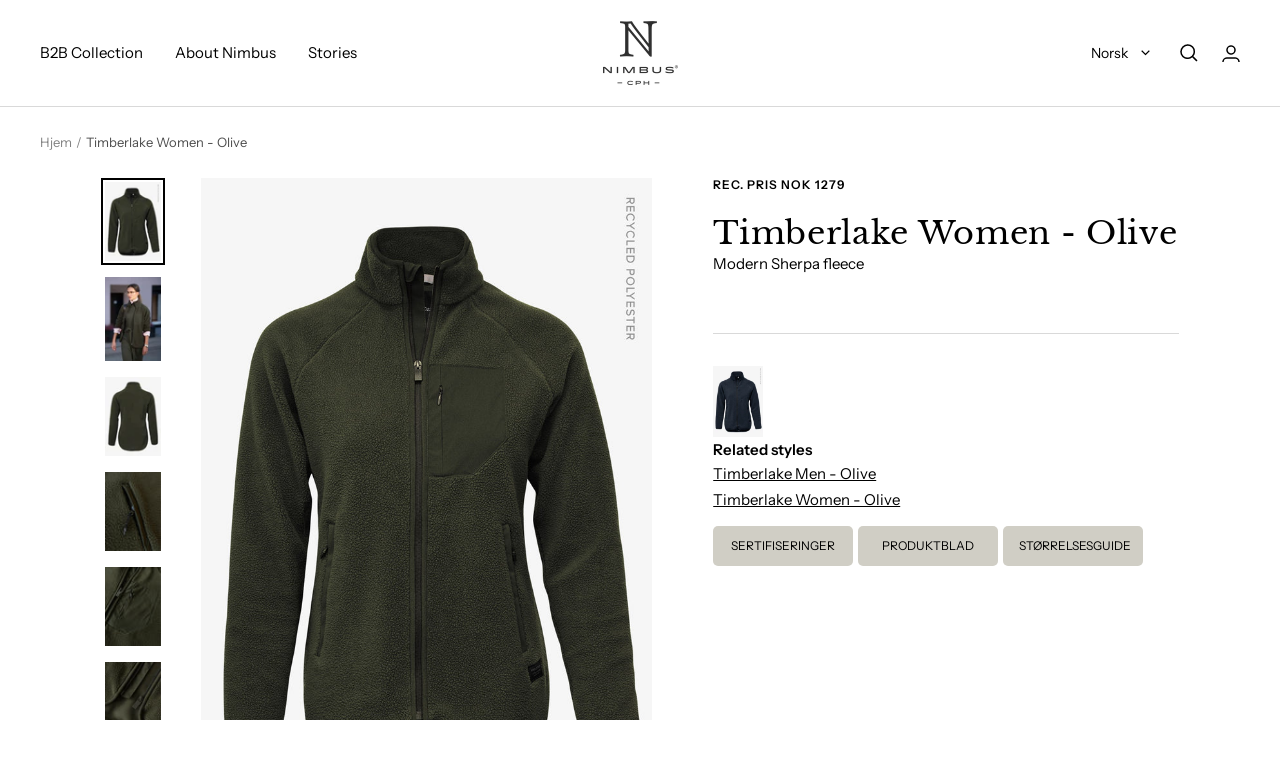

--- FILE ---
content_type: text/html; charset=utf-8
request_url: https://www.nimbus-b2b.no/products/timberlake-women-olive
body_size: 38585
content:















<!doctype html><html class="no-js" lang="nb" dir="ltr">
  <head>
    <meta charset="utf-8">
    <meta name="viewport" content="width=device-width, initial-scale=1.0, height=device-height, minimum-scale=1.0, maximum-scale=1.0">
    <meta name="theme-color" content="#ffffff">

    <title>Timberlake Women - Olive</title><meta name="description" content="Tilfør varme uten vekt med Sherpa-fleecen Timberlake. Stoffet, som er produsert af 100% resirkulert polyester, holder fremragende på varmen, samtidig som den er hurtigtørkende og pustende.Det moderne og rene design kombinerer tradisjonelle detaljer med en behagelig passform og funksjonalitet. Timberlake er et allsidig "><link rel="canonical" href="https://www.nimbus-b2b.no/products/timberlake-women-olive"><link rel="shortcut icon" href="//www.nimbus-b2b.no/cdn/shop/files/favicon-32x32_96x96.png?v=1661411885" type="image/png"><link rel="preconnect" href="https://cdn.shopify.com">
    <link rel="dns-prefetch" href="https://productreviews.shopifycdn.com">
    <link rel="dns-prefetch" href="https://www.google-analytics.com"><link rel="preconnect" href="https://fonts.shopifycdn.com" crossorigin><link rel="preload" as="style" href="//www.nimbus-b2b.no/cdn/shop/t/3/assets/theme.css?v=55497277913667920421701180478">
    <link rel="preload" as="script" href="//www.nimbus-b2b.no/cdn/shop/t/3/assets/vendor.js?v=31715688253868339281661176241">
    <link rel="preload" as="script" href="//www.nimbus-b2b.no/cdn/shop/t/3/assets/theme.js?v=140792671605323410121710232004"><link rel="preload" as="fetch" href="/products/timberlake-women-olive.js" crossorigin>
      <link rel="preload" as="image" imagesizes="(max-width: 999px) calc(100vw - 48px), 640px" imagesrcset="//www.nimbus-b2b.no/cdn/shop/products/timb-l-olive_400x.jpg?v=1704295180 400w, //www.nimbus-b2b.no/cdn/shop/products/timb-l-olive_500x.jpg?v=1704295180 500w, //www.nimbus-b2b.no/cdn/shop/products/timb-l-olive_600x.jpg?v=1704295180 600w, //www.nimbus-b2b.no/cdn/shop/products/timb-l-olive_700x.jpg?v=1704295180 700w, //www.nimbus-b2b.no/cdn/shop/products/timb-l-olive_800x.jpg?v=1704295180 800w, //www.nimbus-b2b.no/cdn/shop/products/timb-l-olive_900x.jpg?v=1704295180 900w, //www.nimbus-b2b.no/cdn/shop/products/timb-l-olive_1000x.jpg?v=1704295180 1000w, //www.nimbus-b2b.no/cdn/shop/products/timb-l-olive_1100x.jpg?v=1704295180 1100w, //www.nimbus-b2b.no/cdn/shop/products/timb-l-olive_1200x.jpg?v=1704295180 1200w, //www.nimbus-b2b.no/cdn/shop/products/timb-l-olive_1300x.jpg?v=1704295180 1300w, //www.nimbus-b2b.no/cdn/shop/products/timb-l-olive_1400x.jpg?v=1704295180 1400w, //www.nimbus-b2b.no/cdn/shop/products/timb-l-olive_1448x.jpg?v=1704295180 1448w
"><link rel="preload" as="script" href="//www.nimbus-b2b.no/cdn/shop/t/3/assets/flickity.js?v=176646718982628074891661176241"><meta property="og:type" content="product">
  <meta property="og:title" content="Timberlake Women - Olive">
  <meta property="product:price:amount" content="849,00">
  <meta property="product:price:currency" content="NOK"><meta property="og:image" content="http://www.nimbus-b2b.no/cdn/shop/products/timb-l-olive.jpg?v=1704295180">
  <meta property="og:image:secure_url" content="https://www.nimbus-b2b.no/cdn/shop/products/timb-l-olive.jpg?v=1704295180">
  <meta property="og:image:width" content="1448">
  <meta property="og:image:height" content="2048"><meta property="og:description" content="Tilfør varme uten vekt med Sherpa-fleecen Timberlake. Stoffet, som er produsert af 100% resirkulert polyester, holder fremragende på varmen, samtidig som den er hurtigtørkende og pustende.Det moderne og rene design kombinerer tradisjonelle detaljer med en behagelig passform og funksjonalitet. Timberlake er et allsidig "><meta property="og:url" content="https://www.nimbus-b2b.no/products/timberlake-women-olive">
<meta property="og:site_name" content="Nimbus® | Official B2B Brand Page | NO"><meta name="twitter:card" content="summary"><meta name="twitter:title" content="Timberlake Women - Olive">
  <meta name="twitter:description" content="Tilfør varme uten vekt med Sherpa-fleecen Timberlake. Stoffet, som er produsert af 100% resirkulert polyester, holder fremragende på varmen, samtidig som den er hurtigtørkende og pustende.Det moderne og rene design kombinerer tradisjonelle detaljer med en behagelig passform og funksjonalitet. Timberlake er et allsidig stykke overtøy i et moderne og cool look.
Resirkulert tekstil
Extended backtail
Sidelommer med glidelås
Innerlomme med glidelås
"><meta name="twitter:image" content="https://www.nimbus-b2b.no/cdn/shop/products/timb-l-olive_1200x1200_crop_center.jpg?v=1704295180">
  <meta name="twitter:image:alt" content="TIMB L Olive">
    
  <script type="application/ld+json">
  {
    "@context": "https://schema.org",
    "@type": "Product",
    "offers": [{
          "@type": "Offer",
          "name": "XS",
          "availability":"https://schema.org/InStock",
          "price": 849.0,
          "priceCurrency": "NOK",
          "priceValidUntil": "2026-01-29","sku": "TIMB-L-Olive_XS","url": "/products/timberlake-women-olive?variant=47751579009360"
        },
{
          "@type": "Offer",
          "name": "S",
          "availability":"https://schema.org/InStock",
          "price": 849.0,
          "priceCurrency": "NOK",
          "priceValidUntil": "2026-01-29","sku": "TIMB-L-Olive_S","url": "/products/timberlake-women-olive?variant=47751579042128"
        },
{
          "@type": "Offer",
          "name": "M",
          "availability":"https://schema.org/InStock",
          "price": 849.0,
          "priceCurrency": "NOK",
          "priceValidUntil": "2026-01-29","sku": "TIMB-L-Olive_M","url": "/products/timberlake-women-olive?variant=47751579074896"
        },
{
          "@type": "Offer",
          "name": "L",
          "availability":"https://schema.org/InStock",
          "price": 849.0,
          "priceCurrency": "NOK",
          "priceValidUntil": "2026-01-29","sku": "TIMB-L-Olive_L","url": "/products/timberlake-women-olive?variant=47751579107664"
        },
{
          "@type": "Offer",
          "name": "XL",
          "availability":"https://schema.org/InStock",
          "price": 849.0,
          "priceCurrency": "NOK",
          "priceValidUntil": "2026-01-29","sku": "TIMB-L-Olive_XL","url": "/products/timberlake-women-olive?variant=47751579140432"
        },
{
          "@type": "Offer",
          "name": "2XL",
          "availability":"https://schema.org/InStock",
          "price": 849.0,
          "priceCurrency": "NOK",
          "priceValidUntil": "2026-01-29","sku": "TIMB-L-Olive_2XL","url": "/products/timberlake-women-olive?variant=47751579173200"
        }
],
      "gtin13": "5712094141310",
      "productId": "5712094141310",
    "brand": {
      "@type": "Brand",
      "name": "Nimbus® | Official B2B Brand Page | NO"
    },
    "name": "Timberlake Women - Olive",
    "description": "Tilfør varme uten vekt med Sherpa-fleecen Timberlake. Stoffet, som er produsert af 100% resirkulert polyester, holder fremragende på varmen, samtidig som den er hurtigtørkende og pustende.Det moderne og rene design kombinerer tradisjonelle detaljer med en behagelig passform og funksjonalitet. Timberlake er et allsidig stykke overtøy i et moderne og cool look.\nResirkulert tekstil\nExtended backtail\nSidelommer med glidelås\nInnerlomme med glidelås\n",
    "category": "Hybrids \u0026 Fleece",
    "url": "/products/timberlake-women-olive",
    "sku": "TIMB-L-Olive_XS",
    "image": {
      "@type": "ImageObject",
      "url": "https://www.nimbus-b2b.no/cdn/shop/products/timb-l-olive_1024x.jpg?v=1704295180",
      "image": "https://www.nimbus-b2b.no/cdn/shop/products/timb-l-olive_1024x.jpg?v=1704295180",
      "name": "TIMB L Olive",
      "width": "1024",
      "height": "1024"
    }
  }
  </script>



  <script type="application/ld+json">
  {
    "@context": "https://schema.org",
    "@type": "BreadcrumbList",
  "itemListElement": [{
      "@type": "ListItem",
      "position": 1,
      "name": "Hjem",
      "item": "https://www.nimbus-b2b.no"
    },{
          "@type": "ListItem",
          "position": 2,
          "name": "Timberlake Women - Olive",
          "item": "https://www.nimbus-b2b.no/products/timberlake-women-olive"
        }]
  }
  </script>

    <link rel="preload" href="//www.nimbus-b2b.no/cdn/fonts/libre_baskerville/librebaskerville_n4.2ec9ee517e3ce28d5f1e6c6e75efd8a97e59c189.woff2" as="font" type="font/woff2" crossorigin><link rel="preload" href="//www.nimbus-b2b.no/cdn/fonts/instrument_sans/instrumentsans_n4.db86542ae5e1596dbdb28c279ae6c2086c4c5bfa.woff2" as="font" type="font/woff2" crossorigin><style>
  /* Typography (heading) */
  @font-face {
  font-family: "Libre Baskerville";
  font-weight: 400;
  font-style: normal;
  font-display: swap;
  src: url("//www.nimbus-b2b.no/cdn/fonts/libre_baskerville/librebaskerville_n4.2ec9ee517e3ce28d5f1e6c6e75efd8a97e59c189.woff2") format("woff2"),
       url("//www.nimbus-b2b.no/cdn/fonts/libre_baskerville/librebaskerville_n4.323789551b85098885c8eccedfb1bd8f25f56007.woff") format("woff");
}

@font-face {
  font-family: "Libre Baskerville";
  font-weight: 400;
  font-style: italic;
  font-display: swap;
  src: url("//www.nimbus-b2b.no/cdn/fonts/libre_baskerville/librebaskerville_i4.9b1c62038123f2ff89e0d72891fc2421add48a40.woff2") format("woff2"),
       url("//www.nimbus-b2b.no/cdn/fonts/libre_baskerville/librebaskerville_i4.d5032f0d77e668619cab9a3b6ff7c45700fd5f7c.woff") format("woff");
}

/* Typography (body) */
  @font-face {
  font-family: "Instrument Sans";
  font-weight: 400;
  font-style: normal;
  font-display: swap;
  src: url("//www.nimbus-b2b.no/cdn/fonts/instrument_sans/instrumentsans_n4.db86542ae5e1596dbdb28c279ae6c2086c4c5bfa.woff2") format("woff2"),
       url("//www.nimbus-b2b.no/cdn/fonts/instrument_sans/instrumentsans_n4.510f1b081e58d08c30978f465518799851ef6d8b.woff") format("woff");
}

@font-face {
  font-family: "Instrument Sans";
  font-weight: 400;
  font-style: italic;
  font-display: swap;
  src: url("//www.nimbus-b2b.no/cdn/fonts/instrument_sans/instrumentsans_i4.028d3c3cd8d085648c808ceb20cd2fd1eb3560e5.woff2") format("woff2"),
       url("//www.nimbus-b2b.no/cdn/fonts/instrument_sans/instrumentsans_i4.7e90d82df8dee29a99237cd19cc529d2206706a2.woff") format("woff");
}

@font-face {
  font-family: "Instrument Sans";
  font-weight: 600;
  font-style: normal;
  font-display: swap;
  src: url("//www.nimbus-b2b.no/cdn/fonts/instrument_sans/instrumentsans_n6.27dc66245013a6f7f317d383a3cc9a0c347fb42d.woff2") format("woff2"),
       url("//www.nimbus-b2b.no/cdn/fonts/instrument_sans/instrumentsans_n6.1a71efbeeb140ec495af80aad612ad55e19e6d0e.woff") format("woff");
}

@font-face {
  font-family: "Instrument Sans";
  font-weight: 600;
  font-style: italic;
  font-display: swap;
  src: url("//www.nimbus-b2b.no/cdn/fonts/instrument_sans/instrumentsans_i6.ba8063f6adfa1e7ffe690cc5efa600a1e0a8ec32.woff2") format("woff2"),
       url("//www.nimbus-b2b.no/cdn/fonts/instrument_sans/instrumentsans_i6.a5bb29b76a0bb820ddaa9417675a5d0bafaa8c1f.woff") format("woff");
}

:root {--heading-color: 0, 0, 0;
    --text-color: 0, 0, 0;
    --background: 255, 255, 255;
    --secondary-background: 245, 245, 245;
    --border-color: 217, 217, 217;
    --border-color-darker: 153, 153, 153;
    --success-color: 60, 110, 113;
    --success-background: 216, 226, 227;
    --error-color: 222, 42, 42;
    --error-background: 253, 240, 240;
    --primary-button-background: 159, 153, 141;
    --primary-button-text-color: 234, 232, 227;
    --secondary-button-background: 223, 223, 223;
    --secondary-button-text-color: 46, 46, 46;
    --product-star-rating: 246, 164, 41;
    --product-on-sale-accent: 222, 43, 43;
    --product-sold-out-accent: 91, 91, 91;
    --product-custom-label-background: 5, 30, 56;
    --product-custom-label-text-color: 255, 255, 255;
    --product-custom-label-2-background: 46, 158, 123;
    --product-custom-label-2-text-color: 255, 255, 255;
    --product-low-stock-text-color: 222, 43, 43;
    --product-in-stock-text-color: 46, 158, 123;
    --loading-bar-background: 0, 0, 0;

    /* We duplicate some "base" colors as root colors, which is useful to use on drawer elements or popover without. Those should not be overridden to avoid issues */
    --root-heading-color: 0, 0, 0;
    --root-text-color: 0, 0, 0;
    --root-background: 255, 255, 255;
    --root-border-color: 217, 217, 217;
    --root-primary-button-background: 159, 153, 141;
    --root-primary-button-text-color: 234, 232, 227;

    --base-font-size: 15px;
    --heading-font-family: "Libre Baskerville", serif;
    --heading-font-weight: 400;
    --heading-font-style: normal;
    --heading-text-transform: normal;
    --text-font-family: "Instrument Sans", sans-serif;
    --text-font-weight: 400;
    --text-font-style: normal;
    --text-font-bold-weight: 600;

    /* Typography (font size) */
    --heading-xxsmall-font-size: 10px;
    --heading-xsmall-font-size: 10px;
    --heading-small-font-size: 11px;
    --heading-large-font-size: 32px;
    --heading-h1-font-size: 32px;
    --heading-h2-font-size: 28px;
    --heading-h3-font-size: 26px;
    --heading-h4-font-size: 22px;
    --heading-h5-font-size: 18px;
    --heading-h6-font-size: 16px;

    /* Control the look and feel of the theme by changing radius of various elements */
    --button-border-radius: 2px;
    --block-border-radius: 0px;
    --block-border-radius-reduced: 0px;
    --color-swatch-border-radius: 100%;

    /* Button size */
    --button-height: 48px;
    --button-small-height: 40px;

    /* Form related */
    --form-input-field-height: 48px;
    --form-input-gap: 16px;
    --form-submit-margin: 24px;

    /* Product listing related variables */
    --product-list-block-spacing: 32px;

    /* Video related */
    --play-button-background: 255, 255, 255;
    --play-button-arrow: 0, 0, 0;

    /* RTL support */
    --transform-logical-flip: 1;
    --transform-origin-start: left;
    --transform-origin-end: right;

    /* Other */
    --zoom-cursor-svg-url: url(//www.nimbus-b2b.no/cdn/shop/t/3/assets/zoom-cursor.svg?v=172829407222261240431661176278);
   /*  --arrow-right-svg-url: url(//www.nimbus-b2b.no/cdn/shop/t/3/assets/arrow-right.svg.liquid?v=123089411669955241051661176241);
    --arrow-left-svg-url: url(//www.nimbus-b2b.no/cdn/shop/t/3/assets/arrow-left.svg.liquid?v=27084394314039819241661176241); */
    --arrow-right-svg-url: pointer;
    --arrow-left-svg-url: pointer; 

    /* Some useful variables that we can reuse in our CSS. Some explanation are needed for some of them:
       - container-max-width-minus-gutters: represents the container max width without the edge gutters
       - container-outer-width: considering the screen width, represent all the space outside the container
       - container-outer-margin: same as container-outer-width but get set to 0 inside a container
       - container-inner-width: the effective space inside the container (minus gutters)
       - grid-column-width: represents the width of a single column of the grid
       - vertical-breather: this is a variable that defines the global "spacing" between sections, and inside the section
                            to create some "breath" and minimum spacing
     */
    --container-max-width: 1600px;
    --container-gutter: 24px;
    --container-max-width-minus-gutters: calc(var(--container-max-width) - (var(--container-gutter)) * 2);
    --container-outer-width: max(calc((100vw - var(--container-max-width-minus-gutters)) / 2), var(--container-gutter));
    --container-outer-margin: var(--container-outer-width);
    --container-inner-width: calc(100vw - var(--container-outer-width) * 2);

    --grid-column-count: 10;
    --grid-gap: 24px;
    --grid-column-width: calc((100vw - var(--container-outer-width) * 2 - var(--grid-gap) * (var(--grid-column-count) - 1)) / var(--grid-column-count));

    --vertical-breather: 36px;
    --vertical-breather-tight: 36px;

    /* Shopify related variables */
    --payment-terms-background-color: #ffffff;
  }

  @media screen and (min-width: 741px) {
    :root {
      --container-gutter: 40px;
      --grid-column-count: 20;
      --vertical-breather: 48px;
      --vertical-breather-tight: 48px;

      /* Typography (font size) */
      --heading-xsmall-font-size: 11px;
      --heading-small-font-size: 12px;
      --heading-large-font-size: 48px;
      --heading-h1-font-size: 48px;
      --heading-h2-font-size: 36px;
      --heading-h3-font-size: 30px;
      --heading-h4-font-size: 22px;
      --heading-h5-font-size: 18px;
      --heading-h6-font-size: 16px;

      /* Form related */
      --form-input-field-height: 52px;
      --form-submit-margin: 32px;

      /* Button size */
      --button-height: 52px;
      --button-small-height: 44px;
    }
  }

  @media screen and (min-width: 1200px) {
    :root {
      --vertical-breather: 64px;
      --vertical-breather-tight: 48px;
      --product-list-block-spacing: 48px;

      /* Typography */
      --heading-large-font-size: 58px;
      --heading-h1-font-size: 50px;
      --heading-h2-font-size: 44px;
      --heading-h3-font-size: 32px;
      --heading-h4-font-size: 26px;
      --heading-h5-font-size: 22px;
      --heading-h6-font-size: 16px;
    }
  }

  @media screen and (min-width: 1600px) {
    :root {
      --vertical-breather: 64px;
      --vertical-breather-tight: 48px;
    }
  }
</style>
    <script>
  // This allows to expose several variables to the global scope, to be used in scripts
  window.themeVariables = {
    settings: {
      direction: "ltr",
      pageType: "product",
      cartCount: 0,
      moneyFormat: "{{amount_with_comma_separator}} kr",
      moneyWithCurrencyFormat: "{{amount_with_comma_separator}} NOK",
      showVendor: false,
      discountMode: "saving",
      currencyCodeEnabled: true,
      searchMode: "product,article,collection",
      searchUnavailableProducts: "show",
      cartType: "drawer",
      cartCurrency: "NOK",
      mobileZoomFactor: 2.5
    },

    routes: {
      host: "www.nimbus-b2b.no",
      rootUrl: "\/",
      rootUrlWithoutSlash: '',
      cartUrl: "\/cart",
      cartAddUrl: "\/cart\/add",
      cartChangeUrl: "\/cart\/change",
      searchUrl: "\/search",
      predictiveSearchUrl: "\/search\/suggest",
      productRecommendationsUrl: "\/recommendations\/products"
    },

    strings: {
      accessibilityDelete: "Slett",
      accessibilityClose: "Lukk",
      collectionSoldOut: "",
      collectionDiscount: "Spar @savings@",
      productSalePrice: "Tilbud",
      productRegularPrice: "Ordinær pris",
      productFormUnavailable: "Utilgjengelig",
      productFormSoldOut: "Utsolgt",
      productFormPreOrder: "Forhåndsbestill",
      productFormAddToCart: "Legg i handlevogn",
      searchNoResults: "Vi fant ingen resultater.",
      searchNewSearch: "Nytt søk",
      searchProducts: "Produkter",
      searchArticles: "Artikler",
      searchPages: "Landingssider",
      searchCollections: "Samlinger",
      cartViewCart: "Se Handlevogn",
      cartItemAdded: "Vare lagt til i din handlevogn!",
      cartItemAddedShort: "Lagt til i din handlevogn!",
      cartAddOrderNote: "Legg til referansen din",
      cartEditOrderNote: "Endre ordrenotater",
      shippingEstimatorNoResults: "Beklager, vi sender ikke til denne adressen.",
      shippingEstimatorOneResult: "Det er et leveringsalternativ til din adresse:",
      shippingEstimatorMultipleResults: "Det er flere leveringsalternativer til din adresse:",
      shippingEstimatorError: "En eller flere feil oppstod ved henting av fraktpriser:"
    },

    libs: {
      flickity: "\/\/www.nimbus-b2b.no\/cdn\/shop\/t\/3\/assets\/flickity.js?v=176646718982628074891661176241",
      photoswipe: "\/\/www.nimbus-b2b.no\/cdn\/shop\/t\/3\/assets\/photoswipe.js?v=132268647426145925301661176241",
      qrCode: "\/\/www.nimbus-b2b.no\/cdn\/shopifycloud\/storefront\/assets\/themes_support\/vendor\/qrcode-3f2b403b.js"
    },

    breakpoints: {
      phone: 'screen and (max-width: 740px)',
      tablet: 'screen and (min-width: 741px) and (max-width: 999px)',
      tabletAndUp: 'screen and (min-width: 741px)',
      pocket: 'screen and (max-width: 999px)',
      lap: 'screen and (min-width: 1000px) and (max-width: 1199px)',
      lapAndUp: 'screen and (min-width: 1000px)',
      desktop: 'screen and (min-width: 1200px)',
      wide: 'screen and (min-width: 1400px)'
    }
  };

  window.addEventListener('pageshow', async () => {
    const cartContent = await (await fetch(`${window.themeVariables.routes.cartUrl}.js`, {cache: 'reload'})).json();
    document.documentElement.dispatchEvent(new CustomEvent('cart:refresh', {detail: {cart: cartContent}}));
  });

  if ('noModule' in HTMLScriptElement.prototype) {
    // Old browsers (like IE) that does not support module will be considered as if not executing JS at all
    document.documentElement.className = document.documentElement.className.replace('no-js', 'js');

    requestAnimationFrame(() => {
      const viewportHeight = (window.visualViewport ? window.visualViewport.height : document.documentElement.clientHeight);
      document.documentElement.style.setProperty('--window-height',viewportHeight + 'px');
    });
  }// We save the product ID in local storage to be eventually used for recently viewed section
    try {
      const items = JSON.parse(localStorage.getItem('theme:recently-viewed-products') || '[]');

      // We check if the current product already exists, and if it does not, we add it at the start
      if (!items.includes(8750622769488)) {
        items.unshift(8750622769488);
      }

      localStorage.setItem('theme:recently-viewed-products', JSON.stringify(items.slice(0, 20)));
    } catch (e) {
      // Safari in private mode does not allow setting item, we silently fail
    }</script>

    <link rel="stylesheet" href="//www.nimbus-b2b.no/cdn/shop/t/3/assets/theme.css?v=55497277913667920421701180478">

    <script src="//www.nimbus-b2b.no/cdn/shop/t/3/assets/vendor.js?v=31715688253868339281661176241" defer></script>
    <script src="//www.nimbus-b2b.no/cdn/shop/t/3/assets/theme.js?v=140792671605323410121710232004" defer></script>
    <script src="//www.nimbus-b2b.no/cdn/shop/t/3/assets/custom.js?v=49653062842287734581669982744" defer></script>

    
  <script>window.performance && window.performance.mark && window.performance.mark('shopify.content_for_header.start');</script><meta id="shopify-digital-wallet" name="shopify-digital-wallet" content="/55051419711/digital_wallets/dialog">
<link rel="alternate" type="application/json+oembed" href="https://www.nimbus-b2b.no/products/timberlake-women-olive.oembed">
<script async="async" src="/checkouts/internal/preloads.js?locale=nb-NO"></script>
<script id="shopify-features" type="application/json">{"accessToken":"9693e5085c1ccbff6926def46f02353e","betas":["rich-media-storefront-analytics"],"domain":"www.nimbus-b2b.no","predictiveSearch":true,"shopId":55051419711,"locale":"nb"}</script>
<script>var Shopify = Shopify || {};
Shopify.shop = "nimbus-nordic-no.myshopify.com";
Shopify.locale = "nb";
Shopify.currency = {"active":"NOK","rate":"1.0"};
Shopify.country = "NO";
Shopify.theme = {"name":"Theme export  nimbus-focal-myshopify-com-focal ...","id":121445744703,"schema_name":"Focal","schema_version":"8.8.1","theme_store_id":null,"role":"main"};
Shopify.theme.handle = "null";
Shopify.theme.style = {"id":null,"handle":null};
Shopify.cdnHost = "www.nimbus-b2b.no/cdn";
Shopify.routes = Shopify.routes || {};
Shopify.routes.root = "/";</script>
<script type="module">!function(o){(o.Shopify=o.Shopify||{}).modules=!0}(window);</script>
<script>!function(o){function n(){var o=[];function n(){o.push(Array.prototype.slice.apply(arguments))}return n.q=o,n}var t=o.Shopify=o.Shopify||{};t.loadFeatures=n(),t.autoloadFeatures=n()}(window);</script>
<script id="shop-js-analytics" type="application/json">{"pageType":"product"}</script>
<script defer="defer" async type="module" src="//www.nimbus-b2b.no/cdn/shopifycloud/shop-js/modules/v2/client.init-shop-cart-sync_CWreTG8s.nb.esm.js"></script>
<script defer="defer" async type="module" src="//www.nimbus-b2b.no/cdn/shopifycloud/shop-js/modules/v2/chunk.common_DShX4D5G.esm.js"></script>
<script type="module">
  await import("//www.nimbus-b2b.no/cdn/shopifycloud/shop-js/modules/v2/client.init-shop-cart-sync_CWreTG8s.nb.esm.js");
await import("//www.nimbus-b2b.no/cdn/shopifycloud/shop-js/modules/v2/chunk.common_DShX4D5G.esm.js");

  window.Shopify.SignInWithShop?.initShopCartSync?.({"fedCMEnabled":true,"windoidEnabled":true});

</script>
<script>(function() {
  var isLoaded = false;
  function asyncLoad() {
    if (isLoaded) return;
    isLoaded = true;
    var urls = ["https:\/\/chimpstatic.com\/mcjs-connected\/js\/users\/993196931068ebc8e2307c00f\/3de2aee883c2c1b97174f01d4.js?shop=nimbus-nordic-no.myshopify.com","\/\/cdn.shopify.com\/proxy\/c78097b245a2cf046a7b2dde3d6b5d38b9420800e09b76d5dd77ec63ca187a15\/b2b-solution.bsscommerce.com\/js\/bss-b2b-cp.js?shop=nimbus-nordic-no.myshopify.com\u0026sp-cache-control=cHVibGljLCBtYXgtYWdlPTkwMA","https:\/\/na.shgcdn3.com\/pixel-collector.js?shop=nimbus-nordic-no.myshopify.com","https:\/\/cdn.nfcube.com\/instafeed-36652204ac3ae572c0541127ffa19d34.js?shop=nimbus-nordic-no.myshopify.com"];
    for (var i = 0; i < urls.length; i++) {
      var s = document.createElement('script');
      s.type = 'text/javascript';
      s.async = true;
      s.src = urls[i];
      var x = document.getElementsByTagName('script')[0];
      x.parentNode.insertBefore(s, x);
    }
  };
  if(window.attachEvent) {
    window.attachEvent('onload', asyncLoad);
  } else {
    window.addEventListener('load', asyncLoad, false);
  }
})();</script>
<script id="__st">var __st={"a":55051419711,"offset":3600,"reqid":"6681c1c2-754c-4f0a-88e2-f289cfe61a57-1768859510","pageurl":"www.nimbus-b2b.no\/products\/timberlake-women-olive","u":"91cbeaf9f049","p":"product","rtyp":"product","rid":8750622769488};</script>
<script>window.ShopifyPaypalV4VisibilityTracking = true;</script>
<script id="form-persister">!function(){'use strict';const t='contact',e='new_comment',n=[[t,t],['blogs',e],['comments',e],[t,'customer']],o='password',r='form_key',c=['recaptcha-v3-token','g-recaptcha-response','h-captcha-response',o],s=()=>{try{return window.sessionStorage}catch{return}},i='__shopify_v',u=t=>t.elements[r],a=function(){const t=[...n].map((([t,e])=>`form[action*='/${t}']:not([data-nocaptcha='true']) input[name='form_type'][value='${e}']`)).join(',');var e;return e=t,()=>e?[...document.querySelectorAll(e)].map((t=>t.form)):[]}();function m(t){const e=u(t);a().includes(t)&&(!e||!e.value)&&function(t){try{if(!s())return;!function(t){const e=s();if(!e)return;const n=u(t);if(!n)return;const o=n.value;o&&e.removeItem(o)}(t);const e=Array.from(Array(32),(()=>Math.random().toString(36)[2])).join('');!function(t,e){u(t)||t.append(Object.assign(document.createElement('input'),{type:'hidden',name:r})),t.elements[r].value=e}(t,e),function(t,e){const n=s();if(!n)return;const r=[...t.querySelectorAll(`input[type='${o}']`)].map((({name:t})=>t)),u=[...c,...r],a={};for(const[o,c]of new FormData(t).entries())u.includes(o)||(a[o]=c);n.setItem(e,JSON.stringify({[i]:1,action:t.action,data:a}))}(t,e)}catch(e){console.error('failed to persist form',e)}}(t)}const f=t=>{if('true'===t.dataset.persistBound)return;const e=function(t,e){const n=function(t){return'function'==typeof t.submit?t.submit:HTMLFormElement.prototype.submit}(t).bind(t);return function(){let t;return()=>{t||(t=!0,(()=>{try{e(),n()}catch(t){(t=>{console.error('form submit failed',t)})(t)}})(),setTimeout((()=>t=!1),250))}}()}(t,(()=>{m(t)}));!function(t,e){if('function'==typeof t.submit&&'function'==typeof e)try{t.submit=e}catch{}}(t,e),t.addEventListener('submit',(t=>{t.preventDefault(),e()})),t.dataset.persistBound='true'};!function(){function t(t){const e=(t=>{const e=t.target;return e instanceof HTMLFormElement?e:e&&e.form})(t);e&&m(e)}document.addEventListener('submit',t),document.addEventListener('DOMContentLoaded',(()=>{const e=a();for(const t of e)f(t);var n;n=document.body,new window.MutationObserver((t=>{for(const e of t)if('childList'===e.type&&e.addedNodes.length)for(const t of e.addedNodes)1===t.nodeType&&'FORM'===t.tagName&&a().includes(t)&&f(t)})).observe(n,{childList:!0,subtree:!0,attributes:!1}),document.removeEventListener('submit',t)}))}()}();</script>
<script integrity="sha256-4kQ18oKyAcykRKYeNunJcIwy7WH5gtpwJnB7kiuLZ1E=" data-source-attribution="shopify.loadfeatures" defer="defer" src="//www.nimbus-b2b.no/cdn/shopifycloud/storefront/assets/storefront/load_feature-a0a9edcb.js" crossorigin="anonymous"></script>
<script data-source-attribution="shopify.dynamic_checkout.dynamic.init">var Shopify=Shopify||{};Shopify.PaymentButton=Shopify.PaymentButton||{isStorefrontPortableWallets:!0,init:function(){window.Shopify.PaymentButton.init=function(){};var t=document.createElement("script");t.src="https://www.nimbus-b2b.no/cdn/shopifycloud/portable-wallets/latest/portable-wallets.nb.js",t.type="module",document.head.appendChild(t)}};
</script>
<script data-source-attribution="shopify.dynamic_checkout.buyer_consent">
  function portableWalletsHideBuyerConsent(e){var t=document.getElementById("shopify-buyer-consent"),n=document.getElementById("shopify-subscription-policy-button");t&&n&&(t.classList.add("hidden"),t.setAttribute("aria-hidden","true"),n.removeEventListener("click",e))}function portableWalletsShowBuyerConsent(e){var t=document.getElementById("shopify-buyer-consent"),n=document.getElementById("shopify-subscription-policy-button");t&&n&&(t.classList.remove("hidden"),t.removeAttribute("aria-hidden"),n.addEventListener("click",e))}window.Shopify?.PaymentButton&&(window.Shopify.PaymentButton.hideBuyerConsent=portableWalletsHideBuyerConsent,window.Shopify.PaymentButton.showBuyerConsent=portableWalletsShowBuyerConsent);
</script>
<script data-source-attribution="shopify.dynamic_checkout.cart.bootstrap">document.addEventListener("DOMContentLoaded",(function(){function t(){return document.querySelector("shopify-accelerated-checkout-cart, shopify-accelerated-checkout")}if(t())Shopify.PaymentButton.init();else{new MutationObserver((function(e,n){t()&&(Shopify.PaymentButton.init(),n.disconnect())})).observe(document.body,{childList:!0,subtree:!0})}}));
</script>
<script id='scb4127' type='text/javascript' async='' src='https://www.nimbus-b2b.no/cdn/shopifycloud/privacy-banner/storefront-banner.js'></script>
<script>window.performance && window.performance.mark && window.performance.mark('shopify.content_for_header.end');</script>
  





  <script type="text/javascript">
    
      window.__shgMoneyFormat = window.__shgMoneyFormat || {"NOK":{"currency":"NOK","currency_symbol":"kr","currency_symbol_location":"right","decimal_places":2,"decimal_separator":",","thousands_separator":"."}};
    
    window.__shgCurrentCurrencyCode = window.__shgCurrentCurrencyCode || {
      currency: "NOK",
      currency_symbol: "kr",
      decimal_separator: ".",
      thousands_separator: ",",
      decimal_places: 2,
      currency_symbol_location: "left"
    };
  </script>



  
<!-- Start of Sleeknote signup and lead generation tool - www.sleeknote.com -->
<script id="sleeknoteScript" type="text/javascript">
	(function () {
		var sleeknoteScriptTag = document.createElement("script");
		sleeknoteScriptTag.type = "text/javascript";
		sleeknoteScriptTag.charset = "utf-8";
		sleeknoteScriptTag.src = ("//sleeknotecustomerscripts.sleeknote.com/21001.js");
		var s = document.getElementById("sleeknoteScript"); 
		s.parentNode.insertBefore(sleeknoteScriptTag, s); 
	})();
</script>
<!-- End of Sleeknote signup and lead generation tool - www.sleeknote.com -->
                
  

<script type="text/javascript">
  
    window.SHG_CUSTOMER = null;
  
</script>







<!-- BEGIN app block: shopify://apps/bss-b2b-solution/blocks/config-header/451233f2-9631-4c49-8b6f-057e4ebcde7f -->

<script id="bss-b2b-config-data">
  	if (typeof BSS_B2B == 'undefined') {
  		var BSS_B2B = {};
	}

	
        BSS_B2B.storeId = 6289;
        BSS_B2B.currentPlan = "false";
        BSS_B2B.planCode = "advanced";
        BSS_B2B.shopModules = JSON.parse('[{"code":"qb","status":0},{"code":"cp","status":1},{"code":"act","status":1},{"code":"form","status":0},{"code":"tax_exempt","status":0},{"code":"amo","status":0},{"code":"mc","status":0},{"code":"public_api","status":0},{"code":"dc","status":0},{"code":"cart_note","status":1},{"code":"mo","status":0},{"code":"tax_display","status":0},{"code":"sr","status":0},{"code":"bogo","status":0},{"code":"qi","status":0},{"code":"ef","status":0},{"code":"pl","status":0}]');
        BSS_B2B.version = 1;
        var bssB2bApiServer = "https://b2b-solution-api.bsscommerce.com";
        var bssB2bCmsUrl = "https://b2b-solution.bsscommerce.com";
        var bssGeoServiceUrl = "https://geo-ip-service.bsscommerce.com";
        var bssB2bCheckoutUrl = "https://b2b-solution-checkout.bsscommerce.com";
    

	
		BSS_B2B.integrationApp = null;
	

	

	
		
		
		BSS_B2B.configData = [].concat([{"i":2148242036,"n":"Møllergruppen ","p":50,"at":3,"ci":"7835484389712,8362019586384,5976805802047,8897774354768","mct":0,"pct":1,"pi":"8751461466448,8750649508176,8751461695824,8750648000848,8750644789584,8750645018960,8750623523152,8750622933328,8750625161552,8750624178512,8750655799632,8750655537488,8750656913744,8750656586064,8750665728336,8750665400656,8750665269584,9044761772368,8750663434576,8750663041360,8750662811984,8750662713680,8750662418768,8750662091088,8750662975824,8750664384848,8750664188240,8750664057168,8750663926096,8750663696720","xpct":0,"dt":2,"dv":"52.00","sd":"2024-02-19T10:32:00.000Z","ed":"2024-02-19T10:32:00.000Z","st":"11:32:00","et":"11:32:00","ef":0,"eed":0,"t":"volcLjXM5hY6VgzKCjHzoBnATyNRmzDaDToISzf+rg8="},{"i":2148299044,"n":"Møllergruppen - Harvard","p":50,"at":3,"ci":"5976805802047,7835484389712,8362019586384","mct":0,"pct":1,"pi":"8750648754512,8750649016656,8750649114960,8750649344336,8750649606480,8750649737552,8750649901392,8750649999696,8750650065232,8750650130768,8750650261840,8750650458448,8750650556752,8750650818896,8750651015504,8750651113808,8750651244880,8750651474256,8750651572560,8750651736400,8750651834704,8750652752208,8750652883280,8750653112656","xpct":0,"dt":2,"dv":"60.00","sd":"2024-03-15T07:27:00.000Z","ed":"2024-12-31T00:00:00.000Z","st":"08:27:00","et":"08:27:00","ef":0,"eed":0,"t":"zy/+4t0ak6XWB0VLnUbv1K6pkoXTtADQ+x1ut3tXr8A="},{"i":2152320806,"n":"Kai Hansen - HARV - 31/01/26","p":50,"at":3,"ci":"5976805408831,7167766233424,5976807964735,5976808423487,8225979105616,7262259118416","mct":0,"pct":1,"pi":"8750651572560,8750651244880,8750651015504,8750650556752,8750650261840,8750650065232,8750649901392,8750649606480,8750649344336,8750653112656,8750652883280,9699360866640,9699360899408,9699360932176,8750652752208,8750649114960,8750649016656,8750648754512,8750651834704,8750651736400,8750651474256,8750651113808,8750650818896,8750650458448,8750650130768,8750649999696,8750649737552","xpct":0,"dt":2,"dv":"55.00","sd":"2025-08-28T08:27:24.000Z","ed":"2026-02-01T09:25:10.000Z","st":"10:27:00","et":"10:27:00","ef":0,"eed":1,"t":"g63OVOnFfCY510C2e2WMduLY0Vf2oKF6z8k5xPJHryo="},{"i":2152985686,"n":"ScanMark Norge - HARV/PRIN - 31-01-26","p":50,"at":3,"ci":"8556591382864,5976807440447,8556586959184,8556621594960,8556593840464,8556589416784,6136423972927,5976805081151,5976808554559","mct":0,"pct":1,"pi":"8750651572560,8750651244880,8750651015504,8750650556752,8750650261840,8750650065232,8750649901392,8750649606480,8750649344336,8750653112656,8750652883280,9699360866640,9699360899408,9699360932176,8750652752208,8750649114960,8750649016656,8750648754512,8750651834704,8750651736400,8750651474256,8750651113808,8750650818896,8750650458448,8750650130768,8750649999696,8750649737552,8733124985168,8733124297040,8733124428112","xpct":0,"dt":2,"dv":"52.39","sd":"2025-10-09T08:12:18.000Z","ed":"2026-02-01T09:08:45.000Z","st":"10:12:00","et":"10:12:00","ef":0,"eed":1,"t":"rET6MLQ/oxfarbyoCacNXZqR1b2CuXO33IwB2WJlPGY="},{"i":2152985687,"n":"ScanMark Norge - BRKZ - 31-01-26","p":50,"at":3,"ci":"8556591382864,5976807440447,8556586959184,8556621594960,8556593840464,8556589416784,6136423972927,5976805081151,5976808554559","mct":0,"pct":1,"pi":"8750665728336,8750665400656,8750665269584,9044761772368","xpct":0,"dt":2,"dv":"51.31","sd":"2025-10-09T08:12:18.000Z","ed":"2026-02-01T09:08:45.000Z","st":"10:12:00","et":"10:12:00","ef":0,"eed":1,"t":"8yqs63t+U9sjW8Vm4ztROOFnJCXMX7Yx1yq71aAo8aM="},{"i":2153169456,"n":"Sign On - WILL - 31/01/26","p":50,"at":3,"ci":"6122672259135,8691275989328","mct":0,"pct":1,"pi":"8750619689296,8750619558224,8750619197776,8750618870096,8750617952592,8750620049744,8750619722064,8750620508496,8750620180816,8750619918672","xpct":0,"dt":0,"dv":"729.00","sd":"2025-11-05T13:12:29.000Z","ed":"2026-02-01T13:11:30.000Z","st":"14:12:00","et":"14:12:00","ef":0,"eed":1,"t":"kvLR1ypbhffOJjBAq3Ycw8Jjw5wYvESXNhocN8zXh08="},{"i":2153169457,"n":"Sign On - BROW - 31/01/26","p":50,"at":3,"ci":"6122672259135,8691275989328","mct":0,"pct":1,"pi":"8750665892176,8750665531728,8750665335120,9229927416144,9229927252304,8750665040208,8750666252624,8750666056016","xpct":0,"dt":0,"dv":"679.00","sd":"2025-11-05T13:12:29.000Z","ed":"2026-02-01T13:11:30.000Z","st":"14:12:00","et":"14:12:00","ef":0,"eed":1,"t":"vzhTCE2NMrbv91uapYjIlPKsSaQIgZFclrtLXPcB+zw="},{"i":2153169458,"n":"Sign On - CAMB - 31/01/26","p":50,"at":3,"ci":"6122672259135,8691275989328","mct":0,"pct":1,"pi":"8750663991632,8750663729488,8750663369040,8750664417616,8750664221008,8750664089936","xpct":0,"dt":0,"dv":"699.00","sd":"2025-11-05T13:12:29.000Z","ed":"2026-02-01T13:11:30.000Z","st":"14:12:00","et":"14:12:00","ef":0,"eed":1,"t":"XJg1O8GHiwNWk4xJiSoIFaT8sTqMdsjmJC7r7IrEsr0="},{"i":2153169459,"n":"Sign On - GLEN - 31/01/26","p":50,"at":3,"ci":"6122672259135,8691275989328","mct":0,"pct":1,"pi":"9259272536400,9259272044880,9259272569168","xpct":0,"dt":0,"dv":"659.00","sd":"2025-11-05T13:12:29.000Z","ed":"2026-02-01T13:11:30.000Z","st":"14:12:00","et":"14:12:00","ef":0,"eed":1,"t":"ac9y58pf5EoBH2cB/5tFi54GRLn3IHpCYcgWivdwnd4="},{"i":2153169460,"n":"Sign On - TREN - 31/01/26","p":50,"at":3,"ci":"6122672259135,8691275989328","mct":0,"pct":1,"pi":"9259153916240,9259153719632,9259153752400","xpct":0,"dt":0,"dv":"499.00","sd":"2025-11-05T13:12:29.000Z","ed":"2026-02-01T13:11:30.000Z","st":"14:12:00","et":"14:12:00","ef":0,"eed":1,"t":"q9J5o7ZAmk8PF74gaLpuGrR4aI3UeC1mYpDMC3Lde+s="},{"i":2153169461,"n":"Sign On - HUDS - 31/01/26","p":50,"at":3,"ci":"6122672259135,8691275989328","mct":0,"pct":1,"pi":"8751461466448,8750649508176,8751461695824,8750648000848","xpct":0,"dt":0,"dv":"899.00","sd":"2025-11-05T13:12:29.000Z","ed":"2026-02-01T13:11:30.000Z","st":"14:12:00","et":"14:12:00","ef":0,"eed":1,"t":"1r+wkLM4fsX7D9cNK18383hFgG6xqWU9P0DDKa+EWQg="},{"i":2153169462,"n":"Sign On - HILAN - 31/01/26","p":50,"at":3,"ci":"6122672259135,8691275989328","mct":0,"pct":1,"pi":"8751461957968,8751461826896","xpct":0,"dt":0,"dv":"749.00","sd":"2025-11-05T13:12:29.000Z","ed":"2026-02-01T13:11:30.000Z","st":"14:12:00","et":"14:12:00","ef":0,"eed":1,"t":"u1jA9vGRj1ZNAsi1DSY4yGOe2YNldOqplmw+XfNnOu0="},{"i":2153169463,"n":"Sign On - YOSE - 31/01/26","p":50,"at":3,"ci":"6122672259135,8691275989328","mct":0,"pct":1,"pi":"9786245513552,9786247151952,9786242859344,9786247184720","xpct":0,"dt":0,"dv":"1799.00","sd":"2025-11-05T13:12:29.000Z","ed":"2026-02-01T13:11:30.000Z","st":"14:12:00","et":"14:12:00","ef":0,"eed":1,"t":"bvyBQ5wzQKAIYUE5RY48EfAVLMLpxlbPOw5dg/WORb8="},{"i":2153557416,"n":"Melings / PRO - HARV - 31.12.26","p":50,"at":3,"ci":"5976806719551,7122105172304,5988212637759,6007729651775,6019566633023,6026003054655,6164999536703,7121200185680,7121201037648,7650383626576,7836699394384,8429259293008,8454484263248,8872664727888,10667295834448","mct":0,"pct":1,"pi":"8750651572560,8750651244880,8750651015504,8750650556752,8750650261840,8750650065232,8750649901392,8750649606480,8750649344336,8750653112656,8750652883280,9699360866640,9699360899408,9699360932176,8750652752208,8750649114960,8750649016656,8750648754512,8750651834704,8750651736400,8750651474256,8750651113808,8750650818896,8750650458448,8750650130768,8750649999696,8750649737552","xpct":0,"dt":2,"dv":"54.56","sd":"2026-01-02T11:13:04.000Z","ed":"2026-12-31T11:10:34.000Z","st":"12:13:00","et":"12:13:00","ef":0,"eed":1,"t":"b9LJESbb5S/a7F/yw5H4/YOU/WTf4UtgI1mBXRndWhw="},{"i":2153610667,"n":"GOSH - HARV - 31.01.27","p":50,"at":3,"ci":"7594952720720,8691275989328,6122672259135,10843463680336,8461573292368,10970132808016,8482383167824,7381500035408,5976804261951,6191293038655,7149133103440,7484236595536,8361832546640,5976802263103,7089155539280,5976808587327,8220615278928,10794484629840,10840963809616,5976805474367,6207136268351,7338759422288,10683713552720,6980312793424,5976806490175,8556439011664,8902204326224,10394470023504,5976808325183,7360814186832,7458079048016,8466797527376,8590654505296,10915530146128,7396445192528,7600650387792,6055988789311,8514670526800,5976806522943,10688742883664,10794040361296,10688744653136,8770771190096,7121371660624,8538355564880,8917210104144,8917211578704,5976803901503","mct":0,"pct":1,"pi":"8750651572560,8750651244880,8750651015504,8750650556752,8750650261840,8750650065232,8750649901392,8750649606480,8750649344336,8750653112656,8750652883280,9699360866640,9699360899408,9699360932176,8750652752208,8750649114960,8750649016656,8750648754512,8750651834704,8750651736400,8750651474256,8750651113808,8750650818896,8750650458448,8750650130768,8750649999696,8750649737552","xpct":0,"dt":2,"dv":"54.56","sd":"2026-01-19T11:17:31.000Z","ed":"2027-02-01T11:17:31.000Z","st":"12:24:00","et":"12:24:00","ef":0,"eed":1,"t":"4WBYEg0+5vDCWkjqJTTxBzjXISMW/aOQZFgZ+2pKZTI="},{"i":2153610668,"n":"GOSH - BRIG - 31.01.27","p":50,"at":3,"ci":"7594952720720,8691275989328,6122672259135,10843463680336,8461573292368,10970132808016,8482383167824,7381500035408,5976804261951,6191293038655,7149133103440,7484236595536,8361832546640,5976802263103,7089155539280,5976808587327,8220615278928,10794484629840,10840963809616,5976805474367,6207136268351,7338759422288,10683713552720,6980312793424,5976806490175,8556439011664,8902204326224,10394470023504,5976808325183,7360814186832,7458079048016,8466797527376,8590654505296,10915530146128,7396445192528,7600650387792,6055988789311,8514670526800,5976806522943,10688742883664,10794040361296,10688744653136,8770771190096,7121371660624,8538355564880,8917210104144,8917211578704,5976803901503","mct":0,"pct":1,"pi":"8750665728336,8750665400656,8750665269584,9044761772368,9754427228496,9743551791440,9754427654480,9754427687248,8750666580304,8750666449232,8750666187088,8750666023248,8750666744144,8750666678608,8750666613072,8750666482000,8750665236816,8750664941904,8750664581456,8750664843600","xpct":0,"dt":2,"dv":"52.50","sd":"2026-01-19T11:17:31.000Z","ed":"2027-02-01T11:17:31.000Z","st":"12:24:00","et":"12:24:00","ef":0,"eed":1,"t":"NGktbIIizd9SnCpfG/AHKJMUiAvnag4a6sOck34YmrU="},{"i":2153610675,"n":"Reklamegaver - HARV - 31.01.27","p":50,"at":3,"ci":"6029321011263,7106653520208,7107510862160,7418475413840,11031705715024","mct":0,"pct":1,"pi":"8750651572560,8750651244880,8750651015504,8750650556752,8750650261840,8750650065232,8750649901392,8750649606480,8750649344336,8750653112656,8750652883280,9699360866640,9699360899408,9699360932176,8750652752208,8750649114960,8750649016656,8750648754512,8750651834704,8750651736400,8750651474256,8750651113808,8750650818896,8750650458448,8750650130768,8750649999696,8750649737552","xpct":0,"dt":2,"dv":"54.56","sd":"2027-01-31T13:34:06.000Z","ed":"2026-01-12T13:35:22.000Z","st":"14:35:00","et":"14:35:00","ef":0,"eed":0,"t":"+B8m/csMKktDcOmyyogYMZObFFm58QwMKqjO6dqkhtY="},{"i":253788,"n":"42,5% Price group","p":75,"at":4,"ct":"42.5%","mct":0,"pct":3,"pt":"PIM_CPHSTDRABAT,PIM_PLAYSTDRABAT","xpct":0,"dt":2,"dv":"42.50","sd":"2022-08-23T18:24:52.000Z","ed":"2022-08-23T18:24:52.000Z","st":"20:02:00","et":"20:02:00","ef":0,"eed":0,"t":"z76SubT1qfxPdzv5aA6XjTde8znXagRvR6xs8/03NtY="},{"i":253789,"n":"45,0% Price group","p":75,"at":4,"ct":"45.0%","mct":0,"pct":3,"pt":"PIM_CPHSTDRABAT,PIM_PLAYSTDRABAT","xpct":0,"dt":2,"dv":"45.00","sd":"2022-08-23T18:24:52.000Z","ed":"2022-08-23T18:24:52.000Z","st":"20:02:00","et":"20:02:00","ef":0,"eed":0,"t":"FToeVAkrzlKAn4ktSK/hnoLZLdle2rJUUHYki7/1zOU="},{"i":253790,"n":"47,5% Price group","p":75,"at":4,"ct":"47.5%","mct":0,"pct":3,"pt":"PIM_CPHSTDRABAT,PIM_PLAYSTDRABAT","xpct":0,"dt":2,"dv":"47.50","sd":"2022-08-23T18:24:52.000Z","ed":"2022-08-23T18:24:52.000Z","st":"20:02:00","et":"20:02:00","ef":0,"eed":0,"t":"iOlmx7gON2UQzvjq0duH1n4V9meRqm7/2ueDpH6EZfU="},{"i":253791,"n":"48,0% Price group","p":75,"at":4,"ct":"48.0%","mct":0,"pct":3,"pt":"PIM_CPHSTDRABAT,PIM_PLAYSTDRABAT","xpct":0,"dt":2,"dv":"48.00","sd":"2022-08-23T18:24:52.000Z","ed":"2022-08-23T18:24:52.000Z","st":"20:02:00","et":"20:02:00","ef":0,"eed":0,"t":"/mpBpwgaa4UoaXL9VxsqaBRmIC6RpJUuGODod8159+Y="},{"i":253792,"n":"50,0% Price group","p":75,"at":4,"ct":"50.0%","mct":0,"pct":3,"pt":"PIM_CPHSTDRABAT,PIM_PLAYSTDRABAT","xpct":0,"dt":2,"dv":"50.00","sd":"2022-08-23T18:24:52.000Z","ed":"2022-08-23T18:24:52.000Z","st":"20:02:00","et":"20:02:00","ef":0,"eed":0,"t":"eUQITyfkwhHjj+4I+LbeQgEXwDNHjDdOyWMO0bV86NU="},{"i":506348,"n":"44,0% Price group","p":75,"at":4,"ct":"44.0%","mct":0,"pct":3,"pt":"PIM_CPHSTDRABAT,PIM_PLAYSTDRABAT","xpct":0,"dt":2,"dv":"44.00","sd":"2023-02-01T07:07:02.000Z","ed":"2023-02-01T07:07:02.000Z","st":"20:03:00","et":"20:03:00","ef":0,"eed":0,"t":"++jo+IG3/Dd5/MIKSYIv+E+hVUUJtqav1fSwbF2g3V0="}],[],[],[],[],[],[],[],[],[],);
		BSS_B2B.cpSettings = {"cpType":1,"default_price_color":"#000000","price_applied_cp_color":"#000000"};
		BSS_B2B.customPricingSettings = null;
	
	
	
	
	
	
	
	
	
	
	
	
	
	
</script>






<script id="bss-b2b-customize">
	// eslint-disable-next-line no-console
console.log("B2B hooks")
window.bssB2BHooks = window.bssB2BHooks || {
    actions: {},
    filters: {},
};

window.BSS_B2B = window.BSS_B2B || {};

window.BSS_B2B.addAction = (tag, callback) => {
    window.bssB2BHooks.actions[tag] = callback;
}
window.BSS_B2B.addFilter = (tag,  value) => {
    window.bssB2BHooks.filters[tag] = value;
}

function fixComparePriceElementsInCreateComparePriceElement({ checkRunCustomCode, newComparePriceElem, textDecorationCss, price }) {
        // customize compare price  nimbus-focal by DongNV
        newComparePriceElem.innerText = '(' + BSS_B2B.formatMoney(price) + ')';
        textDecorationCss = 'none';
        checkRunCustomCode = true;

    return { textDecorationCss, checkRunCustomCode };
}
window.BSS_B2B.addFilter('fix_compare_price_elements_in_createComparePriceElement', fixComparePriceElementsInCreateComparePriceElement)
function fixPriceElementsInPriceHTMLChangeCPSetting({ originalPriceHTML, comparePriceHTML, defaultPriceColor, comparePrice, originPrice, priceElement }) {
        // custom for nimbus-focal by DongNV
        originalPriceHTML = '<span class="bss-b2b-customized-original-price" style="color: ' + defaultPriceColor +
            '"> (' + BSS_B2B.formatMoney(originPrice) + ') </span>';
        comparePriceHTML = '<span class="bss-b2b-customized-compare-at-price" style="color: ' + defaultPriceColor +
            '"> (' + BSS_B2B.formatMoney(comparePrice) + ') </span>';

    return {originalPriceHTML, comparePriceHTML};
}
window.BSS_B2B.addFilter('fix_price_elements_in_priceHTML_changeCPSetting', fixPriceElementsInPriceHTMLChangeCPSetting)
function fixVariantIdForVatInChangePrice({ variantIdForVat, customAttr, checkQuickView, variant, queryArray }) {
        if(customAttr) {
            if (customAttr.includes('quick-buy-product__info')) {
                let productContainer = $(customAttr).closest('quick-buy-drawer');
                if (productContainer) {
                    let variantSelector = productContainer.find('form[action*="/cart/add"] input[name="id"]');
                    if (variantSelector.length) {
                        variant = variantSelector.val();
                        variantIdForVat = variant;
                    }
                }
            }
        }

    return {variantIdForVat, variant};
}
window.BSS_B2B.addFilter('fix_variant_id_for_vat_in_change_price', fixVariantIdForVatInChangePrice);
 
 function handleAjaxCartEleClickInHandleAjaxCart({ shopData, isEnableCP, isEnabledTD, isEnableQB, isEnabledQI, ajaxCartDelayTime }) {
        BSS_B2B.makeChangesAfterClickAjaxCart(ajaxCartDelayTime);

        BSS_B2B.cp.changeProductPrice(shopData, false, false);


}
window.BSS_B2B.addAction('handle_ajax_cart_ele_click_in_handleAjaxCart', handleAjaxCartEleClickInHandleAjaxCart);
function handleQuantityInputChangeInAjaxCart({ shopData }) {
        setTimeout(function () {
            BSS_B2B.cp.changeProductPrice(shopData, false, false);
        }, 1500)

    
}
window.BSS_B2B.addAction('handle_quantity_input_change_in_ajax_cart', handleQuantityInputChangeInAjaxCart);
 const detectCartNote = ({ cartNotesDefault, _this }) => {
        if (cartNotesDefault.length === 0) {
            cartNotesDefault = $(_this).closest(`#mini-cart.mini-cart`).find('textarea[name="note"]');
        }

    return cartNotesDefault
}
window.BSS_B2B.addFilter('cart_note_default_selector', detectCartNote);
const handleCartCheckoutBtn = ({ shopData, checkoutButton, Tax }) => {
        $(BSS_B2B.helper.checkoutElements).attr('bss-b2b-checkout-button', 'true')


}
window.BSS_B2B.addAction('fix_handle_cart_checkout_btn', handleCartCheckoutBtn);
 function handleCheckoutData({ createData }) {
        createData.order.note = '';

    return createData
}
window.BSS_B2B.addFilter('handle_checkout_data_when_create_checkout', handleCheckoutData);
;
</script>

<style></style><style>
    [bss-b2b-cart-item-key],
    [bss-b2b-product-id],
    [bss-b2b-variant-id],
    [bss-b2b-cart-item-key],
    [bss-b2b-cart-total-price],
    [bss-b2b-cart-total-discount],
    [data-cart-item-regular-price],
    [bss-b2b-ajax-cart-subtotal],
    [data-cart-subtotal] {
        visibility: hidden;
    }
</style>
    <style type="text/css">
        input.ajax-cart__button-submit,
        .cart__checkout-button.checkout-button[name="checkout"],
        a.header__icon-wrapper[href="/cart"],
        button.button-primary[name="checkout"],
        .btn.cart__checkout {
            cursor: not-allowed;
            pointer-events: none;
        }
    </style>



<script id="bss-b2b-store-data" type="application/json">
{
  "shop": {
    "domain": "www.nimbus-b2b.no",
    "permanent_domain": "nimbus-nordic-no.myshopify.com",
    "url": "https://www.nimbus-b2b.no",
    "secure_url": "https://www.nimbus-b2b.no",
    "money_format": "{{amount_with_comma_separator}} kr",
    "currency": "NOK",
    "cart_current_currency": "NOK",
    "multi_currencies": [
        
            "NOK"
        
    ]
  },
  "customer": {
    "id": null,
    "tags": null,
    "tax_exempt": null,
    "first_name": null,
    "last_name": null,
    "phone": null,
    "email": "",
	"country_code": "",
	"addresses": [
		
	]
  },
  "cart": {"note":null,"attributes":{},"original_total_price":0,"total_price":0,"total_discount":0,"total_weight":0.0,"item_count":0,"items":[],"requires_shipping":false,"currency":"NOK","items_subtotal_price":0,"cart_level_discount_applications":[],"checkout_charge_amount":0},
  "line_item_products": [],
  "template": "product",
  "product": "[base64]\/[base64]\/[base64]\/[base64]\/[base64]\/[base64]\/[base64]\/[base64]",
  "product_collections": [
    
      266155491391,
    
      264676802623,
    
      596842971472,
    
      266322968639,
    
      264676769855,
    
      264676835391
    
  ],
  "collection": null,
  "collections": [
    
      266155491391,
    
      264676802623,
    
      596842971472,
    
      266322968639,
    
      264676769855,
    
      264676835391
    
  ],
  "taxes_included": true
}
</script>









<script src="https://cdn.shopify.com/extensions/019bb6bb-4c5e-774d-aaca-be628307789f/version_8b3113e8-2026-01-13_16h41m/assets/bss-b2b-decode.js" async></script>
<script src="https://cdn.shopify.com/extensions/019bb6bb-4c5e-774d-aaca-be628307789f/version_8b3113e8-2026-01-13_16h41m/assets/bss-b2b-integrate.js" defer="defer"></script>


	<script src="https://cdn.shopify.com/extensions/019bb6bb-4c5e-774d-aaca-be628307789f/version_8b3113e8-2026-01-13_16h41m/assets/bss-b2b-jquery-341.js" defer="defer"></script>
	<script src="https://cdn.shopify.com/extensions/019bb6bb-4c5e-774d-aaca-be628307789f/version_8b3113e8-2026-01-13_16h41m/assets/bss-b2b-js.js" defer="defer"></script>



<!-- END app block --><script src="https://cdn.shopify.com/extensions/019b97b0-6350-7631-8123-95494b086580/socialwidget-instafeed-78/assets/social-widget.min.js" type="text/javascript" defer="defer"></script>
<link href="https://cdn.shopify.com/extensions/019bb6bb-4c5e-774d-aaca-be628307789f/version_8b3113e8-2026-01-13_16h41m/assets/config-header.css" rel="stylesheet" type="text/css" media="all">
<link href="https://monorail-edge.shopifysvc.com" rel="dns-prefetch">
<script>(function(){if ("sendBeacon" in navigator && "performance" in window) {try {var session_token_from_headers = performance.getEntriesByType('navigation')[0].serverTiming.find(x => x.name == '_s').description;} catch {var session_token_from_headers = undefined;}var session_cookie_matches = document.cookie.match(/_shopify_s=([^;]*)/);var session_token_from_cookie = session_cookie_matches && session_cookie_matches.length === 2 ? session_cookie_matches[1] : "";var session_token = session_token_from_headers || session_token_from_cookie || "";function handle_abandonment_event(e) {var entries = performance.getEntries().filter(function(entry) {return /monorail-edge.shopifysvc.com/.test(entry.name);});if (!window.abandonment_tracked && entries.length === 0) {window.abandonment_tracked = true;var currentMs = Date.now();var navigation_start = performance.timing.navigationStart;var payload = {shop_id: 55051419711,url: window.location.href,navigation_start,duration: currentMs - navigation_start,session_token,page_type: "product"};window.navigator.sendBeacon("https://monorail-edge.shopifysvc.com/v1/produce", JSON.stringify({schema_id: "online_store_buyer_site_abandonment/1.1",payload: payload,metadata: {event_created_at_ms: currentMs,event_sent_at_ms: currentMs}}));}}window.addEventListener('pagehide', handle_abandonment_event);}}());</script>
<script id="web-pixels-manager-setup">(function e(e,d,r,n,o){if(void 0===o&&(o={}),!Boolean(null===(a=null===(i=window.Shopify)||void 0===i?void 0:i.analytics)||void 0===a?void 0:a.replayQueue)){var i,a;window.Shopify=window.Shopify||{};var t=window.Shopify;t.analytics=t.analytics||{};var s=t.analytics;s.replayQueue=[],s.publish=function(e,d,r){return s.replayQueue.push([e,d,r]),!0};try{self.performance.mark("wpm:start")}catch(e){}var l=function(){var e={modern:/Edge?\/(1{2}[4-9]|1[2-9]\d|[2-9]\d{2}|\d{4,})\.\d+(\.\d+|)|Firefox\/(1{2}[4-9]|1[2-9]\d|[2-9]\d{2}|\d{4,})\.\d+(\.\d+|)|Chrom(ium|e)\/(9{2}|\d{3,})\.\d+(\.\d+|)|(Maci|X1{2}).+ Version\/(15\.\d+|(1[6-9]|[2-9]\d|\d{3,})\.\d+)([,.]\d+|)( \(\w+\)|)( Mobile\/\w+|) Safari\/|Chrome.+OPR\/(9{2}|\d{3,})\.\d+\.\d+|(CPU[ +]OS|iPhone[ +]OS|CPU[ +]iPhone|CPU IPhone OS|CPU iPad OS)[ +]+(15[._]\d+|(1[6-9]|[2-9]\d|\d{3,})[._]\d+)([._]\d+|)|Android:?[ /-](13[3-9]|1[4-9]\d|[2-9]\d{2}|\d{4,})(\.\d+|)(\.\d+|)|Android.+Firefox\/(13[5-9]|1[4-9]\d|[2-9]\d{2}|\d{4,})\.\d+(\.\d+|)|Android.+Chrom(ium|e)\/(13[3-9]|1[4-9]\d|[2-9]\d{2}|\d{4,})\.\d+(\.\d+|)|SamsungBrowser\/([2-9]\d|\d{3,})\.\d+/,legacy:/Edge?\/(1[6-9]|[2-9]\d|\d{3,})\.\d+(\.\d+|)|Firefox\/(5[4-9]|[6-9]\d|\d{3,})\.\d+(\.\d+|)|Chrom(ium|e)\/(5[1-9]|[6-9]\d|\d{3,})\.\d+(\.\d+|)([\d.]+$|.*Safari\/(?![\d.]+ Edge\/[\d.]+$))|(Maci|X1{2}).+ Version\/(10\.\d+|(1[1-9]|[2-9]\d|\d{3,})\.\d+)([,.]\d+|)( \(\w+\)|)( Mobile\/\w+|) Safari\/|Chrome.+OPR\/(3[89]|[4-9]\d|\d{3,})\.\d+\.\d+|(CPU[ +]OS|iPhone[ +]OS|CPU[ +]iPhone|CPU IPhone OS|CPU iPad OS)[ +]+(10[._]\d+|(1[1-9]|[2-9]\d|\d{3,})[._]\d+)([._]\d+|)|Android:?[ /-](13[3-9]|1[4-9]\d|[2-9]\d{2}|\d{4,})(\.\d+|)(\.\d+|)|Mobile Safari.+OPR\/([89]\d|\d{3,})\.\d+\.\d+|Android.+Firefox\/(13[5-9]|1[4-9]\d|[2-9]\d{2}|\d{4,})\.\d+(\.\d+|)|Android.+Chrom(ium|e)\/(13[3-9]|1[4-9]\d|[2-9]\d{2}|\d{4,})\.\d+(\.\d+|)|Android.+(UC? ?Browser|UCWEB|U3)[ /]?(15\.([5-9]|\d{2,})|(1[6-9]|[2-9]\d|\d{3,})\.\d+)\.\d+|SamsungBrowser\/(5\.\d+|([6-9]|\d{2,})\.\d+)|Android.+MQ{2}Browser\/(14(\.(9|\d{2,})|)|(1[5-9]|[2-9]\d|\d{3,})(\.\d+|))(\.\d+|)|K[Aa][Ii]OS\/(3\.\d+|([4-9]|\d{2,})\.\d+)(\.\d+|)/},d=e.modern,r=e.legacy,n=navigator.userAgent;return n.match(d)?"modern":n.match(r)?"legacy":"unknown"}(),u="modern"===l?"modern":"legacy",c=(null!=n?n:{modern:"",legacy:""})[u],f=function(e){return[e.baseUrl,"/wpm","/b",e.hashVersion,"modern"===e.buildTarget?"m":"l",".js"].join("")}({baseUrl:d,hashVersion:r,buildTarget:u}),m=function(e){var d=e.version,r=e.bundleTarget,n=e.surface,o=e.pageUrl,i=e.monorailEndpoint;return{emit:function(e){var a=e.status,t=e.errorMsg,s=(new Date).getTime(),l=JSON.stringify({metadata:{event_sent_at_ms:s},events:[{schema_id:"web_pixels_manager_load/3.1",payload:{version:d,bundle_target:r,page_url:o,status:a,surface:n,error_msg:t},metadata:{event_created_at_ms:s}}]});if(!i)return console&&console.warn&&console.warn("[Web Pixels Manager] No Monorail endpoint provided, skipping logging."),!1;try{return self.navigator.sendBeacon.bind(self.navigator)(i,l)}catch(e){}var u=new XMLHttpRequest;try{return u.open("POST",i,!0),u.setRequestHeader("Content-Type","text/plain"),u.send(l),!0}catch(e){return console&&console.warn&&console.warn("[Web Pixels Manager] Got an unhandled error while logging to Monorail."),!1}}}}({version:r,bundleTarget:l,surface:e.surface,pageUrl:self.location.href,monorailEndpoint:e.monorailEndpoint});try{o.browserTarget=l,function(e){var d=e.src,r=e.async,n=void 0===r||r,o=e.onload,i=e.onerror,a=e.sri,t=e.scriptDataAttributes,s=void 0===t?{}:t,l=document.createElement("script"),u=document.querySelector("head"),c=document.querySelector("body");if(l.async=n,l.src=d,a&&(l.integrity=a,l.crossOrigin="anonymous"),s)for(var f in s)if(Object.prototype.hasOwnProperty.call(s,f))try{l.dataset[f]=s[f]}catch(e){}if(o&&l.addEventListener("load",o),i&&l.addEventListener("error",i),u)u.appendChild(l);else{if(!c)throw new Error("Did not find a head or body element to append the script");c.appendChild(l)}}({src:f,async:!0,onload:function(){if(!function(){var e,d;return Boolean(null===(d=null===(e=window.Shopify)||void 0===e?void 0:e.analytics)||void 0===d?void 0:d.initialized)}()){var d=window.webPixelsManager.init(e)||void 0;if(d){var r=window.Shopify.analytics;r.replayQueue.forEach((function(e){var r=e[0],n=e[1],o=e[2];d.publishCustomEvent(r,n,o)})),r.replayQueue=[],r.publish=d.publishCustomEvent,r.visitor=d.visitor,r.initialized=!0}}},onerror:function(){return m.emit({status:"failed",errorMsg:"".concat(f," has failed to load")})},sri:function(e){var d=/^sha384-[A-Za-z0-9+/=]+$/;return"string"==typeof e&&d.test(e)}(c)?c:"",scriptDataAttributes:o}),m.emit({status:"loading"})}catch(e){m.emit({status:"failed",errorMsg:(null==e?void 0:e.message)||"Unknown error"})}}})({shopId: 55051419711,storefrontBaseUrl: "https://www.nimbus-b2b.no",extensionsBaseUrl: "https://extensions.shopifycdn.com/cdn/shopifycloud/web-pixels-manager",monorailEndpoint: "https://monorail-edge.shopifysvc.com/unstable/produce_batch",surface: "storefront-renderer",enabledBetaFlags: ["2dca8a86"],webPixelsConfigList: [{"id":"1852080464","configuration":"{\"site_id\":\"df05a0cd-e8ca-4432-b737-b424d75ad142\",\"analytics_endpoint\":\"https:\\\/\\\/na.shgcdn3.com\"}","eventPayloadVersion":"v1","runtimeContext":"STRICT","scriptVersion":"695709fc3f146fa50a25299517a954f2","type":"APP","apiClientId":1158168,"privacyPurposes":["ANALYTICS","MARKETING","SALE_OF_DATA"],"dataSharingAdjustments":{"protectedCustomerApprovalScopes":["read_customer_personal_data"]}},{"id":"735904080","configuration":"{\"config\":\"{\\\"pixel_id\\\":\\\"G-H6BK1J22GG\\\",\\\"gtag_events\\\":[{\\\"type\\\":\\\"purchase\\\",\\\"action_label\\\":\\\"G-H6BK1J22GG\\\"},{\\\"type\\\":\\\"page_view\\\",\\\"action_label\\\":\\\"G-H6BK1J22GG\\\"},{\\\"type\\\":\\\"view_item\\\",\\\"action_label\\\":\\\"G-H6BK1J22GG\\\"},{\\\"type\\\":\\\"search\\\",\\\"action_label\\\":\\\"G-H6BK1J22GG\\\"},{\\\"type\\\":\\\"add_to_cart\\\",\\\"action_label\\\":\\\"G-H6BK1J22GG\\\"},{\\\"type\\\":\\\"begin_checkout\\\",\\\"action_label\\\":\\\"G-H6BK1J22GG\\\"},{\\\"type\\\":\\\"add_payment_info\\\",\\\"action_label\\\":\\\"G-H6BK1J22GG\\\"}],\\\"enable_monitoring_mode\\\":false}\"}","eventPayloadVersion":"v1","runtimeContext":"OPEN","scriptVersion":"b2a88bafab3e21179ed38636efcd8a93","type":"APP","apiClientId":1780363,"privacyPurposes":[],"dataSharingAdjustments":{"protectedCustomerApprovalScopes":["read_customer_address","read_customer_email","read_customer_name","read_customer_personal_data","read_customer_phone"]}},{"id":"shopify-app-pixel","configuration":"{}","eventPayloadVersion":"v1","runtimeContext":"STRICT","scriptVersion":"0450","apiClientId":"shopify-pixel","type":"APP","privacyPurposes":["ANALYTICS","MARKETING"]},{"id":"shopify-custom-pixel","eventPayloadVersion":"v1","runtimeContext":"LAX","scriptVersion":"0450","apiClientId":"shopify-pixel","type":"CUSTOM","privacyPurposes":["ANALYTICS","MARKETING"]}],isMerchantRequest: false,initData: {"shop":{"name":"Nimbus® | Official B2B Brand Page | NO","paymentSettings":{"currencyCode":"NOK"},"myshopifyDomain":"nimbus-nordic-no.myshopify.com","countryCode":"DK","storefrontUrl":"https:\/\/www.nimbus-b2b.no"},"customer":null,"cart":null,"checkout":null,"productVariants":[{"price":{"amount":849.0,"currencyCode":"NOK"},"product":{"title":"Timberlake Women - Olive","vendor":"Nimbus® | Official B2B Brand Page | NO","id":"8750622769488","untranslatedTitle":"Timberlake Women - Olive","url":"\/products\/timberlake-women-olive","type":"Hybrids \u0026 Fleece"},"id":"47751579009360","image":{"src":"\/\/www.nimbus-b2b.no\/cdn\/shop\/products\/timb-l-olive.jpg?v=1704295180"},"sku":"TIMB-L-Olive_XS","title":"XS","untranslatedTitle":"XS"},{"price":{"amount":849.0,"currencyCode":"NOK"},"product":{"title":"Timberlake Women - Olive","vendor":"Nimbus® | Official B2B Brand Page | NO","id":"8750622769488","untranslatedTitle":"Timberlake Women - Olive","url":"\/products\/timberlake-women-olive","type":"Hybrids \u0026 Fleece"},"id":"47751579042128","image":{"src":"\/\/www.nimbus-b2b.no\/cdn\/shop\/products\/timb-l-olive.jpg?v=1704295180"},"sku":"TIMB-L-Olive_S","title":"S","untranslatedTitle":"S"},{"price":{"amount":849.0,"currencyCode":"NOK"},"product":{"title":"Timberlake Women - Olive","vendor":"Nimbus® | Official B2B Brand Page | NO","id":"8750622769488","untranslatedTitle":"Timberlake Women - Olive","url":"\/products\/timberlake-women-olive","type":"Hybrids \u0026 Fleece"},"id":"47751579074896","image":{"src":"\/\/www.nimbus-b2b.no\/cdn\/shop\/products\/timb-l-olive.jpg?v=1704295180"},"sku":"TIMB-L-Olive_M","title":"M","untranslatedTitle":"M"},{"price":{"amount":849.0,"currencyCode":"NOK"},"product":{"title":"Timberlake Women - Olive","vendor":"Nimbus® | Official B2B Brand Page | NO","id":"8750622769488","untranslatedTitle":"Timberlake Women - Olive","url":"\/products\/timberlake-women-olive","type":"Hybrids \u0026 Fleece"},"id":"47751579107664","image":{"src":"\/\/www.nimbus-b2b.no\/cdn\/shop\/products\/timb-l-olive.jpg?v=1704295180"},"sku":"TIMB-L-Olive_L","title":"L","untranslatedTitle":"L"},{"price":{"amount":849.0,"currencyCode":"NOK"},"product":{"title":"Timberlake Women - Olive","vendor":"Nimbus® | Official B2B Brand Page | NO","id":"8750622769488","untranslatedTitle":"Timberlake Women - Olive","url":"\/products\/timberlake-women-olive","type":"Hybrids \u0026 Fleece"},"id":"47751579140432","image":{"src":"\/\/www.nimbus-b2b.no\/cdn\/shop\/products\/timb-l-olive.jpg?v=1704295180"},"sku":"TIMB-L-Olive_XL","title":"XL","untranslatedTitle":"XL"},{"price":{"amount":849.0,"currencyCode":"NOK"},"product":{"title":"Timberlake Women - Olive","vendor":"Nimbus® | Official B2B Brand Page | NO","id":"8750622769488","untranslatedTitle":"Timberlake Women - Olive","url":"\/products\/timberlake-women-olive","type":"Hybrids \u0026 Fleece"},"id":"47751579173200","image":{"src":"\/\/www.nimbus-b2b.no\/cdn\/shop\/products\/timb-l-olive.jpg?v=1704295180"},"sku":"TIMB-L-Olive_2XL","title":"2XL","untranslatedTitle":"2XL"}],"purchasingCompany":null},},"https://www.nimbus-b2b.no/cdn","fcfee988w5aeb613cpc8e4bc33m6693e112",{"modern":"","legacy":""},{"shopId":"55051419711","storefrontBaseUrl":"https:\/\/www.nimbus-b2b.no","extensionBaseUrl":"https:\/\/extensions.shopifycdn.com\/cdn\/shopifycloud\/web-pixels-manager","surface":"storefront-renderer","enabledBetaFlags":"[\"2dca8a86\"]","isMerchantRequest":"false","hashVersion":"fcfee988w5aeb613cpc8e4bc33m6693e112","publish":"custom","events":"[[\"page_viewed\",{}],[\"product_viewed\",{\"productVariant\":{\"price\":{\"amount\":849.0,\"currencyCode\":\"NOK\"},\"product\":{\"title\":\"Timberlake Women - Olive\",\"vendor\":\"Nimbus® | Official B2B Brand Page | NO\",\"id\":\"8750622769488\",\"untranslatedTitle\":\"Timberlake Women - Olive\",\"url\":\"\/products\/timberlake-women-olive\",\"type\":\"Hybrids \u0026 Fleece\"},\"id\":\"47751579009360\",\"image\":{\"src\":\"\/\/www.nimbus-b2b.no\/cdn\/shop\/products\/timb-l-olive.jpg?v=1704295180\"},\"sku\":\"TIMB-L-Olive_XS\",\"title\":\"XS\",\"untranslatedTitle\":\"XS\"}}]]"});</script><script>
  window.ShopifyAnalytics = window.ShopifyAnalytics || {};
  window.ShopifyAnalytics.meta = window.ShopifyAnalytics.meta || {};
  window.ShopifyAnalytics.meta.currency = 'NOK';
  var meta = {"product":{"id":8750622769488,"gid":"gid:\/\/shopify\/Product\/8750622769488","vendor":"Nimbus® | Official B2B Brand Page | NO","type":"Hybrids \u0026 Fleece","handle":"timberlake-women-olive","variants":[{"id":47751579009360,"price":84900,"name":"Timberlake Women - Olive - XS","public_title":"XS","sku":"TIMB-L-Olive_XS"},{"id":47751579042128,"price":84900,"name":"Timberlake Women - Olive - S","public_title":"S","sku":"TIMB-L-Olive_S"},{"id":47751579074896,"price":84900,"name":"Timberlake Women - Olive - M","public_title":"M","sku":"TIMB-L-Olive_M"},{"id":47751579107664,"price":84900,"name":"Timberlake Women - Olive - L","public_title":"L","sku":"TIMB-L-Olive_L"},{"id":47751579140432,"price":84900,"name":"Timberlake Women - Olive - XL","public_title":"XL","sku":"TIMB-L-Olive_XL"},{"id":47751579173200,"price":84900,"name":"Timberlake Women - Olive - 2XL","public_title":"2XL","sku":"TIMB-L-Olive_2XL"}],"remote":false},"page":{"pageType":"product","resourceType":"product","resourceId":8750622769488,"requestId":"6681c1c2-754c-4f0a-88e2-f289cfe61a57-1768859510"}};
  for (var attr in meta) {
    window.ShopifyAnalytics.meta[attr] = meta[attr];
  }
</script>
<script class="analytics">
  (function () {
    var customDocumentWrite = function(content) {
      var jquery = null;

      if (window.jQuery) {
        jquery = window.jQuery;
      } else if (window.Checkout && window.Checkout.$) {
        jquery = window.Checkout.$;
      }

      if (jquery) {
        jquery('body').append(content);
      }
    };

    var hasLoggedConversion = function(token) {
      if (token) {
        return document.cookie.indexOf('loggedConversion=' + token) !== -1;
      }
      return false;
    }

    var setCookieIfConversion = function(token) {
      if (token) {
        var twoMonthsFromNow = new Date(Date.now());
        twoMonthsFromNow.setMonth(twoMonthsFromNow.getMonth() + 2);

        document.cookie = 'loggedConversion=' + token + '; expires=' + twoMonthsFromNow;
      }
    }

    var trekkie = window.ShopifyAnalytics.lib = window.trekkie = window.trekkie || [];
    if (trekkie.integrations) {
      return;
    }
    trekkie.methods = [
      'identify',
      'page',
      'ready',
      'track',
      'trackForm',
      'trackLink'
    ];
    trekkie.factory = function(method) {
      return function() {
        var args = Array.prototype.slice.call(arguments);
        args.unshift(method);
        trekkie.push(args);
        return trekkie;
      };
    };
    for (var i = 0; i < trekkie.methods.length; i++) {
      var key = trekkie.methods[i];
      trekkie[key] = trekkie.factory(key);
    }
    trekkie.load = function(config) {
      trekkie.config = config || {};
      trekkie.config.initialDocumentCookie = document.cookie;
      var first = document.getElementsByTagName('script')[0];
      var script = document.createElement('script');
      script.type = 'text/javascript';
      script.onerror = function(e) {
        var scriptFallback = document.createElement('script');
        scriptFallback.type = 'text/javascript';
        scriptFallback.onerror = function(error) {
                var Monorail = {
      produce: function produce(monorailDomain, schemaId, payload) {
        var currentMs = new Date().getTime();
        var event = {
          schema_id: schemaId,
          payload: payload,
          metadata: {
            event_created_at_ms: currentMs,
            event_sent_at_ms: currentMs
          }
        };
        return Monorail.sendRequest("https://" + monorailDomain + "/v1/produce", JSON.stringify(event));
      },
      sendRequest: function sendRequest(endpointUrl, payload) {
        // Try the sendBeacon API
        if (window && window.navigator && typeof window.navigator.sendBeacon === 'function' && typeof window.Blob === 'function' && !Monorail.isIos12()) {
          var blobData = new window.Blob([payload], {
            type: 'text/plain'
          });

          if (window.navigator.sendBeacon(endpointUrl, blobData)) {
            return true;
          } // sendBeacon was not successful

        } // XHR beacon

        var xhr = new XMLHttpRequest();

        try {
          xhr.open('POST', endpointUrl);
          xhr.setRequestHeader('Content-Type', 'text/plain');
          xhr.send(payload);
        } catch (e) {
          console.log(e);
        }

        return false;
      },
      isIos12: function isIos12() {
        return window.navigator.userAgent.lastIndexOf('iPhone; CPU iPhone OS 12_') !== -1 || window.navigator.userAgent.lastIndexOf('iPad; CPU OS 12_') !== -1;
      }
    };
    Monorail.produce('monorail-edge.shopifysvc.com',
      'trekkie_storefront_load_errors/1.1',
      {shop_id: 55051419711,
      theme_id: 121445744703,
      app_name: "storefront",
      context_url: window.location.href,
      source_url: "//www.nimbus-b2b.no/cdn/s/trekkie.storefront.cd680fe47e6c39ca5d5df5f0a32d569bc48c0f27.min.js"});

        };
        scriptFallback.async = true;
        scriptFallback.src = '//www.nimbus-b2b.no/cdn/s/trekkie.storefront.cd680fe47e6c39ca5d5df5f0a32d569bc48c0f27.min.js';
        first.parentNode.insertBefore(scriptFallback, first);
      };
      script.async = true;
      script.src = '//www.nimbus-b2b.no/cdn/s/trekkie.storefront.cd680fe47e6c39ca5d5df5f0a32d569bc48c0f27.min.js';
      first.parentNode.insertBefore(script, first);
    };
    trekkie.load(
      {"Trekkie":{"appName":"storefront","development":false,"defaultAttributes":{"shopId":55051419711,"isMerchantRequest":null,"themeId":121445744703,"themeCityHash":"7746732451998443339","contentLanguage":"nb","currency":"NOK","eventMetadataId":"7266bc35-847a-47cc-8045-10e1abd44d5c"},"isServerSideCookieWritingEnabled":true,"monorailRegion":"shop_domain","enabledBetaFlags":["65f19447"]},"Session Attribution":{},"S2S":{"facebookCapiEnabled":false,"source":"trekkie-storefront-renderer","apiClientId":580111}}
    );

    var loaded = false;
    trekkie.ready(function() {
      if (loaded) return;
      loaded = true;

      window.ShopifyAnalytics.lib = window.trekkie;

      var originalDocumentWrite = document.write;
      document.write = customDocumentWrite;
      try { window.ShopifyAnalytics.merchantGoogleAnalytics.call(this); } catch(error) {};
      document.write = originalDocumentWrite;

      window.ShopifyAnalytics.lib.page(null,{"pageType":"product","resourceType":"product","resourceId":8750622769488,"requestId":"6681c1c2-754c-4f0a-88e2-f289cfe61a57-1768859510","shopifyEmitted":true});

      var match = window.location.pathname.match(/checkouts\/(.+)\/(thank_you|post_purchase)/)
      var token = match? match[1]: undefined;
      if (!hasLoggedConversion(token)) {
        setCookieIfConversion(token);
        window.ShopifyAnalytics.lib.track("Viewed Product",{"currency":"NOK","variantId":47751579009360,"productId":8750622769488,"productGid":"gid:\/\/shopify\/Product\/8750622769488","name":"Timberlake Women - Olive - XS","price":"849.00","sku":"TIMB-L-Olive_XS","brand":"Nimbus® | Official B2B Brand Page | NO","variant":"XS","category":"Hybrids \u0026 Fleece","nonInteraction":true,"remote":false},undefined,undefined,{"shopifyEmitted":true});
      window.ShopifyAnalytics.lib.track("monorail:\/\/trekkie_storefront_viewed_product\/1.1",{"currency":"NOK","variantId":47751579009360,"productId":8750622769488,"productGid":"gid:\/\/shopify\/Product\/8750622769488","name":"Timberlake Women - Olive - XS","price":"849.00","sku":"TIMB-L-Olive_XS","brand":"Nimbus® | Official B2B Brand Page | NO","variant":"XS","category":"Hybrids \u0026 Fleece","nonInteraction":true,"remote":false,"referer":"https:\/\/www.nimbus-b2b.no\/products\/timberlake-women-olive"});
      }
    });


        var eventsListenerScript = document.createElement('script');
        eventsListenerScript.async = true;
        eventsListenerScript.src = "//www.nimbus-b2b.no/cdn/shopifycloud/storefront/assets/shop_events_listener-3da45d37.js";
        document.getElementsByTagName('head')[0].appendChild(eventsListenerScript);

})();</script>
  <script>
  if (!window.ga || (window.ga && typeof window.ga !== 'function')) {
    window.ga = function ga() {
      (window.ga.q = window.ga.q || []).push(arguments);
      if (window.Shopify && window.Shopify.analytics && typeof window.Shopify.analytics.publish === 'function') {
        window.Shopify.analytics.publish("ga_stub_called", {}, {sendTo: "google_osp_migration"});
      }
      console.error("Shopify's Google Analytics stub called with:", Array.from(arguments), "\nSee https://help.shopify.com/manual/promoting-marketing/pixels/pixel-migration#google for more information.");
    };
    if (window.Shopify && window.Shopify.analytics && typeof window.Shopify.analytics.publish === 'function') {
      window.Shopify.analytics.publish("ga_stub_initialized", {}, {sendTo: "google_osp_migration"});
    }
  }
</script>
<script
  defer
  src="https://www.nimbus-b2b.no/cdn/shopifycloud/perf-kit/shopify-perf-kit-3.0.4.min.js"
  data-application="storefront-renderer"
  data-shop-id="55051419711"
  data-render-region="gcp-us-east1"
  data-page-type="product"
  data-theme-instance-id="121445744703"
  data-theme-name="Focal"
  data-theme-version="8.8.1"
  data-monorail-region="shop_domain"
  data-resource-timing-sampling-rate="10"
  data-shs="true"
  data-shs-beacon="true"
  data-shs-export-with-fetch="true"
  data-shs-logs-sample-rate="1"
  data-shs-beacon-endpoint="https://www.nimbus-b2b.no/api/collect"
></script>
</head><body class="no-focus-outline  features--image-zoom" data-instant-allow-query-string><svg class="visually-hidden">
      <linearGradient id="rating-star-gradient-half">
        <stop offset="50%" stop-color="rgb(var(--product-star-rating))" />
        <stop offset="50%" stop-color="rgb(var(--product-star-rating))" stop-opacity="0.4" />
      </linearGradient>
    </svg>

    <a href="#main" class="visually-hidden skip-to-content">Hopp over</a>
    <loading-bar class="loading-bar"></loading-bar><div id="shopify-section-announcement-bar" class="shopify-section shopify-section--announcement-bar"><style>
  :root {
    --enable-sticky-announcement-bar: 0;
  }

  #shopify-section-announcement-bar {
    --heading-color: 196, 175, 136;
    --text-color: 196, 175, 136;
    --primary-button-background: 46, 46, 46;
    --primary-button-text-color: 9, 22, 54;
    --section-background: 13, 24, 4;
    z-index: 5; /* Make sure it goes over header */position: relative;top: 0;
  }

  @media screen and (min-width: 741px) {
    :root {
      --enable-sticky-announcement-bar: 0;
    }

    #shopify-section-announcement-bar {position: relative;}
  }
</style></div><div id="shopify-section-popup" class="shopify-section shopify-section--popup"><style>
    [aria-controls="newsletter-popup"] {
      display: none; /* Allows to hide the toggle icon in the header if the section is disabled */
    }
  </style></div><div id="shopify-section-header" class="shopify-section shopify-section--header"><style>
  :root {
    --enable-sticky-header: 1;
    --enable-transparent-header: 0;
    --loading-bar-background: 0, 0, 0; /* Prevent the loading bar to be invisible */
  }

  #shopify-section-header {--header-background: 255, 255, 255;
    --header-text-color: 0, 0, 0;
    --header-border-color: 217, 217, 217;
    --reduce-header-padding: 1;position: -webkit-sticky;
      position: sticky;top: calc(var(--enable-sticky-announcement-bar) * var(--announcement-bar-height, 0px));
    z-index: 4;
  }#shopify-section-header .header__logo-image {
    max-width: 50px;
  }

  @media screen and (min-width: 741px) {
    #shopify-section-header .header__logo-image {
      max-width: 75px;
    }
  }

  @media screen and (min-width: 1200px) {}</style>

<store-header sticky  class="header header--bordered " role="banner"><div class="container">
    <div class="header__wrapper">
      <!-- LEFT PART -->
      <nav class="header__inline-navigation" role="navigation"><desktop-navigation>
  <ul class="header__linklist list--unstyled hidden-pocket hidden-lap" role="list"><li class="header__linklist-item has-dropdown" data-item-title="B2B Collection" >
                <a class="header__linklist-link link--animated" href="#" aria-controls="desktop-menu-1" aria-expanded="false">B2B Collection</a><div hidden id="desktop-menu-1" class="mega-menu" >
                      <div class="container">
                        <div class="mega-menu__inner"><div class="mega-menu__columns-wrapper"><div class="mega-menu__column"><a href="/collections/view-all" class="mega-menu__title heading heading--small">Se Alt</a><ul class="linklist list--unstyled" role="list"><li class="linklist__item">
                                          <a href="/collections/t-shirts" class="link--faded">T-Shirts</a>
                                        </li><li class="linklist__item">
                                          <a href="/collections/poloshirts" class="link--faded">Polo Shirts</a>
                                        </li><li class="linklist__item">
                                          <a href="/collections/shirts" class="link--faded">Skjorter & Overshirts</a>
                                        </li><li class="linklist__item">
                                          <a href="/collections/knitwear-1" class="link--faded">Strikk</a>
                                        </li><li class="linklist__item">
                                          <a href="/collections/sweatshirts-hoodies-1" class="link--faded">Sweatshirts & Hoodies</a>
                                        </li><li class="linklist__item">
                                          <a href="/collections/vests-1" class="link--faded">Vester</a>
                                        </li><li class="linklist__item">
                                          <a href="/collections/jackets-1" class="link--faded">Jakker</a>
                                        </li><li class="linklist__item">
                                          <a href="/collections/activewear-1" class="link--faded">Activewear</a>
                                        </li><li class="linklist__item">
                                          <a href="/collections/hybrids-fleece" class="link--faded">Hybrids & Fleece</a>
                                        </li></ul></div>
                                
</div><div class="mega-menu__images-wrapper mega-menu__images-wrapper--tight"><a href="/collections/news" class="mega-menu__image-push image-zoom"><div class="mega-menu__image-wrapper">
                            <img class="mega-menu__image" loading="lazy" sizes="240px" height="630" width="840" alt="" src="//www.nimbus-b2b.no/cdn/shop/files/News_stoerre_db6d5394-b396-44f9-b29b-4bb834cb7e15_720x.jpg?v=1661171230" srcset="//www.nimbus-b2b.no/cdn/shop/files/News_stoerre_db6d5394-b396-44f9-b29b-4bb834cb7e15_240x.jpg?v=1661171230 240w, //www.nimbus-b2b.no/cdn/shop/files/News_stoerre_db6d5394-b396-44f9-b29b-4bb834cb7e15_480x.jpg?v=1661171230 480w, //www.nimbus-b2b.no/cdn/shop/files/News_stoerre_db6d5394-b396-44f9-b29b-4bb834cb7e15_720x.jpg?v=1661171230 720w">
                          </div><p class="mega-menu__heading heading heading--small">News</p></a><a href="/collections/recycled-fabrics" class="mega-menu__image-push image-zoom"><div class="mega-menu__image-wrapper">
                            <img class="mega-menu__image" loading="lazy" sizes="240px" height="630" width="840" alt="" src="//www.nimbus-b2b.no/cdn/shop/files/recycled_fabric_part_3_720x.jpg?v=1693216477" srcset="//www.nimbus-b2b.no/cdn/shop/files/recycled_fabric_part_3_240x.jpg?v=1693216477 240w, //www.nimbus-b2b.no/cdn/shop/files/recycled_fabric_part_3_480x.jpg?v=1693216477 480w, //www.nimbus-b2b.no/cdn/shop/files/recycled_fabric_part_3_720x.jpg?v=1693216477 720w">
                          </div><p class="mega-menu__heading heading heading--small">Recycled Fabrics</p></a><a href="/collections/organic-cotton" class="mega-menu__image-push image-zoom"><div class="mega-menu__image-wrapper">
                            <img class="mega-menu__image" loading="lazy" sizes="240px" height="630" width="840" alt="" src="//www.nimbus-b2b.no/cdn/shop/files/organic_cotton_bf51e94c-cf8d-49db-ad93-9a17b944dfc3_720x.jpg?v=1678441146" srcset="//www.nimbus-b2b.no/cdn/shop/files/organic_cotton_bf51e94c-cf8d-49db-ad93-9a17b944dfc3_240x.jpg?v=1678441146 240w, //www.nimbus-b2b.no/cdn/shop/files/organic_cotton_bf51e94c-cf8d-49db-ad93-9a17b944dfc3_480x.jpg?v=1678441146 480w, //www.nimbus-b2b.no/cdn/shop/files/organic_cotton_bf51e94c-cf8d-49db-ad93-9a17b944dfc3_720x.jpg?v=1678441146 720w">
                          </div><p class="mega-menu__heading heading heading--small">Organic Cotton</p></a><a href="/pages/custom-made" class="mega-menu__image-push image-zoom"><div class="mega-menu__image-wrapper">
                            <img class="mega-menu__image" loading="lazy" sizes="240px" height="630" width="840" alt="" src="//www.nimbus-b2b.no/cdn/shop/files/custom_made_stoerre_3ce8ac4c-d436-4ceb-91c7-19157220349b_720x.jpg?v=1678441118" srcset="//www.nimbus-b2b.no/cdn/shop/files/custom_made_stoerre_3ce8ac4c-d436-4ceb-91c7-19157220349b_240x.jpg?v=1678441118 240w, //www.nimbus-b2b.no/cdn/shop/files/custom_made_stoerre_3ce8ac4c-d436-4ceb-91c7-19157220349b_480x.jpg?v=1678441118 480w, //www.nimbus-b2b.no/cdn/shop/files/custom_made_stoerre_3ce8ac4c-d436-4ceb-91c7-19157220349b_720x.jpg?v=1678441118 720w">
                          </div><p class="mega-menu__heading heading heading--small">Custom Made</p></a></div></div>
                      </div>
                    </div></li><li class="header__linklist-item has-dropdown" data-item-title="About Nimbus" >
                <a class="header__linklist-link link--animated" href="#" aria-controls="desktop-menu-2" aria-expanded="false">About Nimbus</a><div hidden id="desktop-menu-2" class="mega-menu" >
                      <div class="container">
                        <div class="mega-menu__inner"><div class="mega-menu__columns-wrapper"><div class="mega-menu__column"><span class="mega-menu__title heading heading--small">Identity</span><ul class="linklist list--unstyled" role="list"><li class="linklist__item">
                                          <a href="/pages/core-values" class="link--faded">Core Values</a>
                                        </li><li class="linklist__item">
                                          <a href="/pages/history" class="link--faded">History</a>
                                        </li><li class="linklist__item">
                                          <a href="/pages/sustainability" class="link--faded">Sustainability</a>
                                        </li></ul></div>
                                
<div class="mega-menu__column"><span class="mega-menu__title heading heading--small">Explore</span><ul class="linklist list--unstyled" role="list"><li class="linklist__item">
                                          <a href="/pages/showroom" class="link--faded">Showroom</a>
                                        </li><li class="linklist__item">
                                          <a href="/pages/catalogues" class="link--faded">Catalogues</a>
                                        </li><li class="linklist__item">
                                          <a href="/pages/nimbus-academy" class="link--faded">Nimbus Academy</a>
                                        </li></ul></div>
                                
</div><div class="mega-menu__images-wrapper mega-menu__images-wrapper--tight"><a href="/collections/nimbus" class="mega-menu__image-push image-zoom"><div class="mega-menu__image-wrapper">
                            <img class="mega-menu__image" loading="lazy" sizes="240px" height="945" width="1260" alt="" src="//www.nimbus-b2b.no/cdn/shop/files/CPHherre_KNIT__58554C_d56a65e1-f6bc-4637-8f4b-ea5e3da4dff8_720x.png?v=1698672970" srcset="//www.nimbus-b2b.no/cdn/shop/files/CPHherre_KNIT__58554C_d56a65e1-f6bc-4637-8f4b-ea5e3da4dff8_240x.png?v=1698672970 240w, //www.nimbus-b2b.no/cdn/shop/files/CPHherre_KNIT__58554C_d56a65e1-f6bc-4637-8f4b-ea5e3da4dff8_480x.png?v=1698672970 480w, //www.nimbus-b2b.no/cdn/shop/files/CPHherre_KNIT__58554C_d56a65e1-f6bc-4637-8f4b-ea5e3da4dff8_720x.png?v=1698672970 720w">
                          </div><p class="mega-menu__heading heading heading--small">Our collection</p></a><a href="/pages/knit-showcase" class="mega-menu__image-push image-zoom"><div class="mega-menu__image-wrapper">
                            <img class="mega-menu__image" loading="lazy" sizes="240px" height="630" width="840" alt="" src="//www.nimbus-b2b.no/cdn/shop/files/Showcase_Knit-Recovered_720x.png?v=1698672916" srcset="//www.nimbus-b2b.no/cdn/shop/files/Showcase_Knit-Recovered_240x.png?v=1698672916 240w, //www.nimbus-b2b.no/cdn/shop/files/Showcase_Knit-Recovered_480x.png?v=1698672916 480w, //www.nimbus-b2b.no/cdn/shop/files/Showcase_Knit-Recovered_720x.png?v=1698672916 720w">
                          </div><p class="mega-menu__heading heading heading--small">knit showcase</p></a><a href="/pages/nimbus-x-rodrigo-saldana" class="mega-menu__image-push image-zoom"><div class="mega-menu__image-wrapper">
                            <img class="mega-menu__image" loading="lazy" sizes="240px" height="630" width="840" alt="" src="//www.nimbus-b2b.no/cdn/shop/files/Rodrigo_Metropolitan_720x.jpg?v=1716814541" srcset="//www.nimbus-b2b.no/cdn/shop/files/Rodrigo_Metropolitan_240x.jpg?v=1716814541 240w, //www.nimbus-b2b.no/cdn/shop/files/Rodrigo_Metropolitan_480x.jpg?v=1716814541 480w, //www.nimbus-b2b.no/cdn/shop/files/Rodrigo_Metropolitan_720x.jpg?v=1716814541 720w">
                          </div><p class="mega-menu__heading heading heading--small">Nimbus x rodrigo</p></a></div></div>
                      </div>
                    </div></li><li class="header__linklist-item " data-item-title="Stories" >
                <a class="header__linklist-link link--animated" href="/blogs/stories" >Stories</a></li></ul>
</desktop-navigation><div class="header__icon-list "><button is="toggle-button" class="header__icon-wrapper tap-area hidden-desk" aria-controls="mobile-menu-drawer" aria-expanded="false">
              <span class="visually-hidden">Meny</span><svg focusable="false" width="18" height="14" class="icon icon--header-hamburger   " viewBox="0 0 18 14">
        <path d="M0 1h18M0 13h18H0zm0-6h18H0z" fill="none" stroke="currentColor" stroke-width="1.5"></path>
      </svg></button><a href="/search" is="toggle-link" class="header__icon-wrapper tap-area  hidden-desk" aria-controls="search-drawer" aria-expanded="false" aria-label="Søk"><svg focusable="false" width="18" height="18" class="icon icon--header-search   " viewBox="0 0 18 18">
        <path d="M12.336 12.336c2.634-2.635 2.682-6.859.106-9.435-2.576-2.576-6.8-2.528-9.435.106C.373 5.642.325 9.866 2.901 12.442c2.576 2.576 6.8 2.528 9.435-.106zm0 0L17 17" fill="none" stroke="currentColor" stroke-width="1.5"></path>
      </svg></a>
        </div></nav>

      <!-- LOGO PART --><span class="header__logo"><a class="header__logo-link" href="/"><span class="visually-hidden">Nimbus® | Official B2B Brand Page | NO</span>
            <img class="header__logo-image" width="572" height="487" src="//www.nimbus-b2b.no/cdn/shop/files/Nimbus-cph_logo_2E2E2E_150x.png?v=1717666816" alt=""></a></span><!-- SECONDARY LINKS PART -->
      <div class="header__secondary-links"><form method="post" action="/localization" id="header-localization-form" accept-charset="UTF-8" class="header__cross-border hidden-pocket" enctype="multipart/form-data"><input type="hidden" name="form_type" value="localization" /><input type="hidden" name="utf8" value="✓" /><input type="hidden" name="_method" value="put" /><input type="hidden" name="return_to" value="/products/timberlake-women-olive" />
              <form method="get"id="headernimbuslanguageform" class="header__cross-border hidden-pocket" onSubmit="return false;">
                 
                <div class="popover-container">
                      <input type="hidden" name="locale_code" value="en">
                      <span class="visually-hidden">Norsk</span>
      
                      <button type="button" is="toggle-button" class="popover-button text--small" aria-expanded="false" aria-controls="header-nimbuslanguage-form-locale">Norsk
<svg focusable="false" width="9" height="6" class="icon icon--chevron icon--inline  " viewBox="0 0 12 8">
        <path fill="none" d="M1 1l5 5 5-5" stroke="currentColor" stroke-width="1.5"></path>
      </svg></button>
      
                      <popover-content id="header-nimbuslanguage-form-locale" class="popover" >
                        <span class="popover__overlay"></span>
      
                        <header class="popover__header">
                          <span class="popover__title heading h6">Norsk</span>
      
                          <button type="button" class="popover__close-button tap-area tap-area--large" data-action="close" title="Lukk"><svg focusable="false" width="14" height="14" class="icon icon--close   " viewBox="0 0 14 14">
        <path d="M13 13L1 1M13 1L1 13" stroke="currentColor" stroke-width="1.5" fill="none"></path>
      </svg></button>
                        </header>
      
                        <div class="popover__content">
                          <div class="popover__choice-list"><button type="submit"  class="popover__choice-item" onclick="document.location='https://www.nimbus-b2b.dk/'; return false;">
                                <span class="popover__choice-label">Dansk</span>
                              </button><button type="submit"  class="popover__choice-item" onclick="document.location='https://www.nimbus-b2b.de/'; return false;">
                                <span class="popover__choice-label">Deutsch</span>
                              </button><button type="submit"  class="popover__choice-item" onclick="document.location='https://nimbus-focal.myshopify.com/'; return false;">
                                <span class="popover__choice-label">English</span>
                              </button><button type="submit"  class="popover__choice-item" onclick="document.location='https://www.nimbus-b2b.fr/'; return false;">
                                <span class="popover__choice-label">Français</span>
                              </button><button type="submit"  class="popover__choice-item" onclick="document.location='https://www.nimbus-b2b.it/'; return false;">
                                <span class="popover__choice-label">Italiano</span>
                              </button><button type="submit"  class="popover__choice-item" onclick="document.location='https://www.nimbus-b2b.pl/'; return false;">
                                <span class="popover__choice-label">Polski</span>
                              </button><button type="submit"  class="popover__choice-item" onclick="document.location='https://www.nimbus-b2b.se/'; return false;">
                                <span class="popover__choice-label">Svenska</span>
                              </button></div>
                        </div>
                      </popover-content>
                    </div>
              </form>
</form><div class="header__icon-list"><button is="toggle-button" class="header__icon-wrapper tap-area hidden-phone " aria-controls="newsletter-popup" aria-expanded="false">
            <span class="visually-hidden">Nyheter</span><svg focusable="false" width="20" height="16" class="icon icon--header-email   " viewBox="0 0 20 16">
        <path d="M19 4l-9 5-9-5" fill="none" stroke="currentColor" stroke-width="1.5"></path>
        <path stroke="currentColor" fill="none" stroke-width="1.5" d="M1 1h18v14H1z"></path>
      </svg></button><a href="/search" is="toggle-link" class="header__icon-wrapper tap-area hidden-pocket hidden-lap " aria-label="Søk" aria-controls="search-drawer" aria-expanded="false"><svg focusable="false" width="18" height="18" class="icon icon--header-search   " viewBox="0 0 18 18">
        <path d="M12.336 12.336c2.634-2.635 2.682-6.859.106-9.435-2.576-2.576-6.8-2.528-9.435.106C.373 5.642.325 9.866 2.901 12.442c2.576 2.576 6.8 2.528 9.435-.106zm0 0L17 17" fill="none" stroke="currentColor" stroke-width="1.5"></path>
      </svg></a><a href="/account/login" class="header__icon-wrapper tap-area hidden-phone " aria-label="Logg inn"><svg focusable="false" width="18" height="17" class="icon icon--header-customer   " viewBox="0 0 18 17">
        <circle cx="9" cy="5" r="4" fill="none" stroke="currentColor" stroke-width="1.5" stroke-linejoin="round"></circle>
        <path d="M1 17v0a4 4 0 014-4h8a4 4 0 014 4v0" fill="none" stroke="currentColor" stroke-width="1.5"></path>
      </svg></a></div></div>
    </div></div>
</store-header><cart-notification global hidden class="cart-notification "></cart-notification><mobile-navigation append-body id="mobile-menu-drawer" class="drawer drawer--from-left">
  <span class="drawer__overlay"></span>

  <div class="drawer__header drawer__header--shadowed">
    <button type="button" class="drawer__close-button drawer__close-button--block tap-area" data-action="close" title="Lukk"><svg focusable="false" width="14" height="14" class="icon icon--close   " viewBox="0 0 14 14">
        <path d="M13 13L1 1M13 1L1 13" stroke="currentColor" stroke-width="1.5" fill="none"></path>
      </svg></button>
  </div>

  <div class="drawer__content">
    <ul class="mobile-nav list--unstyled" role="list"><li class="mobile-nav__item" data-level="1"><button is="toggle-button" class="mobile-nav__link heading h5" aria-controls="mobile-menu-1" aria-expanded="false">B2B Collection<span class="animated-plus"></span>
            </button>

            <collapsible-content id="mobile-menu-1" class="collapsible"><ul class="mobile-nav list--unstyled" role="list"><li class="mobile-nav__item" data-level="2"><button is="toggle-button" class="mobile-nav__link" aria-controls="mobile-menu-1-1" aria-expanded="false">Se Alt<span class="animated-plus"></span>
                        </button>

                        <collapsible-content id="mobile-menu-1-1" class="collapsible">
                          <ul class="mobile-nav list--unstyled" role="list"><li class="mobile-nav__item" data-level="3">
                                <a href="/collections/t-shirts" class="mobile-nav__link">T-Shirts</a>
                              </li><li class="mobile-nav__item" data-level="3">
                                <a href="/collections/poloshirts" class="mobile-nav__link">Polo Shirts</a>
                              </li><li class="mobile-nav__item" data-level="3">
                                <a href="/collections/shirts" class="mobile-nav__link">Skjorter & Overshirts</a>
                              </li><li class="mobile-nav__item" data-level="3">
                                <a href="/collections/knitwear-1" class="mobile-nav__link">Strikk</a>
                              </li><li class="mobile-nav__item" data-level="3">
                                <a href="/collections/sweatshirts-hoodies-1" class="mobile-nav__link">Sweatshirts & Hoodies</a>
                              </li><li class="mobile-nav__item" data-level="3">
                                <a href="/collections/vests-1" class="mobile-nav__link">Vester</a>
                              </li><li class="mobile-nav__item" data-level="3">
                                <a href="/collections/jackets-1" class="mobile-nav__link">Jakker</a>
                              </li><li class="mobile-nav__item" data-level="3">
                                <a href="/collections/activewear-1" class="mobile-nav__link">Activewear</a>
                              </li><li class="mobile-nav__item" data-level="3">
                                <a href="/collections/hybrids-fleece" class="mobile-nav__link">Hybrids & Fleece</a>
                              </li></ul>
                        </collapsible-content></li></ul><div class="mobile-nav__images-wrapper mobile-nav__images-wrapper--tight hide-scrollbar">
                  <div class="mobile-nav__images-scroller"><a href="/collections/news" class="mobile-nav__image-push"><img class="mobile-nav__image" loading="lazy" sizes="270px" height="630" width="840" alt="" src="//www.nimbus-b2b.no/cdn/shop/files/News_stoerre_db6d5394-b396-44f9-b29b-4bb834cb7e15_810x.jpg?v=1661171230" srcset="//www.nimbus-b2b.no/cdn/shop/files/News_stoerre_db6d5394-b396-44f9-b29b-4bb834cb7e15_270x.jpg?v=1661171230 270w, //www.nimbus-b2b.no/cdn/shop/files/News_stoerre_db6d5394-b396-44f9-b29b-4bb834cb7e15_540x.jpg?v=1661171230 540w, //www.nimbus-b2b.no/cdn/shop/files/News_stoerre_db6d5394-b396-44f9-b29b-4bb834cb7e15_810x.jpg?v=1661171230 810w"><p class="mobile-nav__image-heading heading heading--xsmall">News</p></a><a href="/collections/recycled-fabrics" class="mobile-nav__image-push"><img class="mobile-nav__image" loading="lazy" sizes="270px" height="630" width="840" alt="" src="//www.nimbus-b2b.no/cdn/shop/files/recycled_fabric_part_3_810x.jpg?v=1693216477" srcset="//www.nimbus-b2b.no/cdn/shop/files/recycled_fabric_part_3_270x.jpg?v=1693216477 270w, //www.nimbus-b2b.no/cdn/shop/files/recycled_fabric_part_3_540x.jpg?v=1693216477 540w, //www.nimbus-b2b.no/cdn/shop/files/recycled_fabric_part_3_810x.jpg?v=1693216477 810w"><p class="mobile-nav__image-heading heading heading--xsmall">Recycled Fabrics</p></a><a href="/collections/organic-cotton" class="mobile-nav__image-push"><img class="mobile-nav__image" loading="lazy" sizes="270px" height="630" width="840" alt="" src="//www.nimbus-b2b.no/cdn/shop/files/organic_cotton_bf51e94c-cf8d-49db-ad93-9a17b944dfc3_810x.jpg?v=1678441146" srcset="//www.nimbus-b2b.no/cdn/shop/files/organic_cotton_bf51e94c-cf8d-49db-ad93-9a17b944dfc3_270x.jpg?v=1678441146 270w, //www.nimbus-b2b.no/cdn/shop/files/organic_cotton_bf51e94c-cf8d-49db-ad93-9a17b944dfc3_540x.jpg?v=1678441146 540w, //www.nimbus-b2b.no/cdn/shop/files/organic_cotton_bf51e94c-cf8d-49db-ad93-9a17b944dfc3_810x.jpg?v=1678441146 810w"><p class="mobile-nav__image-heading heading heading--xsmall">Organic Cotton</p></a><a href="/pages/custom-made" class="mobile-nav__image-push"><img class="mobile-nav__image" loading="lazy" sizes="270px" height="630" width="840" alt="" src="//www.nimbus-b2b.no/cdn/shop/files/custom_made_stoerre_3ce8ac4c-d436-4ceb-91c7-19157220349b_810x.jpg?v=1678441118" srcset="//www.nimbus-b2b.no/cdn/shop/files/custom_made_stoerre_3ce8ac4c-d436-4ceb-91c7-19157220349b_270x.jpg?v=1678441118 270w, //www.nimbus-b2b.no/cdn/shop/files/custom_made_stoerre_3ce8ac4c-d436-4ceb-91c7-19157220349b_540x.jpg?v=1678441118 540w, //www.nimbus-b2b.no/cdn/shop/files/custom_made_stoerre_3ce8ac4c-d436-4ceb-91c7-19157220349b_810x.jpg?v=1678441118 810w"><p class="mobile-nav__image-heading heading heading--xsmall">Custom Made</p></a></div>
                </div></collapsible-content></li><li class="mobile-nav__item" data-level="1"><button is="toggle-button" class="mobile-nav__link heading h5" aria-controls="mobile-menu-2" aria-expanded="false">About Nimbus<span class="animated-plus"></span>
            </button>

            <collapsible-content id="mobile-menu-2" class="collapsible"><ul class="mobile-nav list--unstyled" role="list"><li class="mobile-nav__item" data-level="2"><button is="toggle-button" class="mobile-nav__link" aria-controls="mobile-menu-2-1" aria-expanded="false">Identity<span class="animated-plus"></span>
                        </button>

                        <collapsible-content id="mobile-menu-2-1" class="collapsible">
                          <ul class="mobile-nav list--unstyled" role="list"><li class="mobile-nav__item" data-level="3">
                                <a href="/pages/core-values" class="mobile-nav__link">Core Values</a>
                              </li><li class="mobile-nav__item" data-level="3">
                                <a href="/pages/history" class="mobile-nav__link">History</a>
                              </li><li class="mobile-nav__item" data-level="3">
                                <a href="/pages/sustainability" class="mobile-nav__link">Sustainability</a>
                              </li></ul>
                        </collapsible-content></li><li class="mobile-nav__item" data-level="2"><button is="toggle-button" class="mobile-nav__link" aria-controls="mobile-menu-2-2" aria-expanded="false">Explore<span class="animated-plus"></span>
                        </button>

                        <collapsible-content id="mobile-menu-2-2" class="collapsible">
                          <ul class="mobile-nav list--unstyled" role="list"><li class="mobile-nav__item" data-level="3">
                                <a href="/pages/showroom" class="mobile-nav__link">Showroom</a>
                              </li><li class="mobile-nav__item" data-level="3">
                                <a href="/pages/catalogues" class="mobile-nav__link">Catalogues</a>
                              </li><li class="mobile-nav__item" data-level="3">
                                <a href="/pages/nimbus-academy" class="mobile-nav__link">Nimbus Academy</a>
                              </li></ul>
                        </collapsible-content></li></ul><div class="mobile-nav__images-wrapper mobile-nav__images-wrapper--tight hide-scrollbar">
                  <div class="mobile-nav__images-scroller"><a href="/collections/nimbus" class="mobile-nav__image-push"><img class="mobile-nav__image" loading="lazy" sizes="270px" height="945" width="1260" alt="" src="//www.nimbus-b2b.no/cdn/shop/files/CPHherre_KNIT__58554C_d56a65e1-f6bc-4637-8f4b-ea5e3da4dff8_810x.png?v=1698672970" srcset="//www.nimbus-b2b.no/cdn/shop/files/CPHherre_KNIT__58554C_d56a65e1-f6bc-4637-8f4b-ea5e3da4dff8_270x.png?v=1698672970 270w, //www.nimbus-b2b.no/cdn/shop/files/CPHherre_KNIT__58554C_d56a65e1-f6bc-4637-8f4b-ea5e3da4dff8_540x.png?v=1698672970 540w, //www.nimbus-b2b.no/cdn/shop/files/CPHherre_KNIT__58554C_d56a65e1-f6bc-4637-8f4b-ea5e3da4dff8_810x.png?v=1698672970 810w"><p class="mobile-nav__image-heading heading heading--xsmall">Our collection</p></a><a href="/pages/knit-showcase" class="mobile-nav__image-push"><img class="mobile-nav__image" loading="lazy" sizes="270px" height="630" width="840" alt="" src="//www.nimbus-b2b.no/cdn/shop/files/Showcase_Knit-Recovered_810x.png?v=1698672916" srcset="//www.nimbus-b2b.no/cdn/shop/files/Showcase_Knit-Recovered_270x.png?v=1698672916 270w, //www.nimbus-b2b.no/cdn/shop/files/Showcase_Knit-Recovered_540x.png?v=1698672916 540w, //www.nimbus-b2b.no/cdn/shop/files/Showcase_Knit-Recovered_810x.png?v=1698672916 810w"><p class="mobile-nav__image-heading heading heading--xsmall">knit showcase</p></a><a href="/pages/nimbus-x-rodrigo-saldana" class="mobile-nav__image-push"><img class="mobile-nav__image" loading="lazy" sizes="270px" height="630" width="840" alt="" src="//www.nimbus-b2b.no/cdn/shop/files/Rodrigo_Metropolitan_810x.jpg?v=1716814541" srcset="//www.nimbus-b2b.no/cdn/shop/files/Rodrigo_Metropolitan_270x.jpg?v=1716814541 270w, //www.nimbus-b2b.no/cdn/shop/files/Rodrigo_Metropolitan_540x.jpg?v=1716814541 540w, //www.nimbus-b2b.no/cdn/shop/files/Rodrigo_Metropolitan_810x.jpg?v=1716814541 810w"><p class="mobile-nav__image-heading heading heading--xsmall">Nimbus x rodrigo</p></a></div>
                </div></collapsible-content></li><li class="mobile-nav__item" data-level="1"><a href="/blogs/stories" class="mobile-nav__link heading h5">Stories</a></li></ul>
  </div><div class="drawer__footer drawer__footer--tight drawer__footer--bordered">
      <div class="mobile-nav__footer"><a class="icon-text" href="/account/login"><svg focusable="false" width="18" height="17" class="icon icon--header-customer   " viewBox="0 0 18 17">
        <circle cx="9" cy="5" r="4" fill="none" stroke="currentColor" stroke-width="1.5" stroke-linejoin="round"></circle>
        <path d="M1 17v0a4 4 0 014-4h8a4 4 0 014 4v0" fill="none" stroke="currentColor" stroke-width="1.5"></path>
      </svg>Profil</a></div>
    </div></mobile-navigation><predictive-search-drawer append-body reverse-breakpoint="screen and (min-width: 1200px)" id="search-drawer" initial-focus-selector="#search-drawer [name='q']" class="predictive-search drawer drawer--large drawer--from-left">
  <span class="drawer__overlay"></span>

  <header class="drawer__header">
    <form id="predictive-search-form" action="/search" method="get" class="predictive-search__form"><svg focusable="false" width="18" height="18" class="icon icon--header-search   " viewBox="0 0 18 18">
        <path d="M12.336 12.336c2.634-2.635 2.682-6.859.106-9.435-2.576-2.576-6.8-2.528-9.435.106C.373 5.642.325 9.866 2.901 12.442c2.576 2.576 6.8 2.528 9.435-.106zm0 0L17 17" fill="none" stroke="currentColor" stroke-width="1.5"></path>
      </svg><input type="hidden" name="type" value="product">
      <input type="hidden" name="options[prefix]" value="last">
      <input type="hidden" form="predictive-search-form" name="options[unavailable_products]" value="show">
      <input class="predictive-search__input" type="text" name="q" autocomplete="off" autocorrect="off" aria-label="Søk" placeholder="Hva ser du etter?">
    </form>

    <button type="button" class="drawer__close-button tap-area" data-action="close" title="Lukk"><svg focusable="false" width="14" height="14" class="icon icon--close   " viewBox="0 0 14 14">
        <path d="M13 13L1 1M13 1L1 13" stroke="currentColor" stroke-width="1.5" fill="none"></path>
      </svg></button>
  </header>

  <div class="drawer__content">
    <div class="predictive-search__content-wrapper">
      <div hidden class="predictive-search__loading-state">
        <div class="spinner"><svg focusable="false" width="50" height="50" class="icon icon--spinner   " viewBox="25 25 50 50">
        <circle cx="50" cy="50" r="20" fill="none" stroke="#000000" stroke-width="4"></circle>
      </svg></div>
      </div>

      <div hidden class="predictive-search__results" aria-live="polite"></div></div>
  </div>

  <footer hidden class="drawer__footer drawer__footer--no-top-padding">
    <button type="submit" form="predictive-search-form" class="button button--primary button--full">Se alle resultater</button>
  </footer>
</predictive-search-drawer><script>
  (() => {
    const headerElement = document.getElementById('shopify-section-header'),
      headerHeight = headerElement.clientHeight,
      headerHeightWithoutBottomNav = headerElement.querySelector('.header__wrapper').clientHeight;

    document.documentElement.style.setProperty('--header-height', headerHeight + 'px');
    document.documentElement.style.setProperty('--header-height-without-bottom-nav', headerHeightWithoutBottomNav + 'px');
  })();
</script>

<script type="application/ld+json">
  {
    "@context": "https://schema.org",
    "@type": "Organization",
    "name": "Nimbus® | Official B2B Brand Page | NO",
    
      
      "logo": "https:\/\/www.nimbus-b2b.no\/cdn\/shop\/files\/Nimbus-cph_logo_2E2E2E_572x.png?v=1717666816",
    
    "url": "https:\/\/www.nimbus-b2b.no"
  }
</script></div><div id="shopify-section-mini-cart" class="shopify-section shopify-section--mini-cart"><cart-drawer section="mini-cart" id="mini-cart" class="mini-cart drawer drawer--large">
  <span class="drawer__overlay"></span>

  <header class="drawer__header">
    <p class="drawer__title heading h6"><svg focusable="false" width="20" height="19" class="icon icon--header-tote-bag   " viewBox="0 0 20 19">
        <path d="M3 7H17L18 18H2L3 7Z" fill="none" stroke="currentColor" stroke-width="1.5"></path>
        <path d="M13 4V4C13 2.34315 11.6569 1 10 1V1C8.34315 1 7 2.34315 7 4V4" fill="none" stroke="currentColor" stroke-width="1.5"></path>
      </svg>Handlevogn</p>

    <button type="button" class="drawer__close-button tap-area" data-action="close" title="Lukk"><svg focusable="false" width="14" height="14" class="icon icon--close   " viewBox="0 0 14 14">
        <path d="M13 13L1 1M13 1L1 13" stroke="currentColor" stroke-width="1.5" fill="none"></path>
      </svg></button>
  </header><div class="drawer__content drawer__content--center">
      <p>Din Handlevogn er tom</p>

      <div class="button-wrapper">
        <a href="/collections/all" class="button button--primary">Begynn din handel</a>
      </div>
    </div><openable-element id="mini-cart-note" class="mini-cart__order-note">
      <span class="openable__overlay"></span>
      <label for="cart[note]" class="mini-cart__order-note-title heading heading--xsmall">Legg til referansen din</label>
      <textarea is="cart-note" name="note" id="cart[note]" rows="3" aria-owns="order-note-toggle" class="input__field input__field--textarea" placeholder="Maks 25 tegn"></textarea>
      <button type="button" data-action="close" class="form__submit form__submit--closer button button--secondary">Lagre</button>
    </openable-element></cart-drawer>

</div><div id="main" role="main" class="anchor"><div id="shopify-section-template--14543478128703__main" class="shopify-section shopify-section--main-product"><style>
    #shopify-section-template--14543478128703__main {--primary-button-background: , , ;
      --primary-button-text-color: , , ;
      --secondary-button-background: , , ;
      --secondary-button-text-color: , , ;
    }
  </style>

  <section><div class="container">
      <nav aria-label="Tittel" class="breadcrumb text--xsmall text--subdued hidden-phone">
        <ol class="breadcrumb__list" role="list">
          <li class="breadcrumb__item">
            <a class="breadcrumb__link" href="/">Hjem</a>
          </li><li class="breadcrumb__item">
            <span class="breadcrumb__link" aria-current="page">Timberlake Women - Olive</span>
          </li>
        </ol>
      </nav>

      <!-- PRODUCT TOP PART -->
      <div class="product product--thumbnails-left">
<product-media form-id="product-form-template--14543478128703__main-8750622769488" autoplay-video thumbnails-position="left" reveal-on-scroll product-handle="timberlake-women-olive" class="product__media" style="--largest-image-aspect-ratio: 0.66650390625">
    <div class="product__media-list-wrapper" style="max-width: 1448px"><flickity-carousel click-nav flickity-config="{
        &quot;adaptiveHeight&quot;: true,
        &quot;dragThreshold&quot;: 10,
        &quot;initialIndex&quot;: &quot;.is-initial-selected&quot;,
        &quot;fade&quot;: false,
        &quot;draggable&quot;: &quot;&gt;1&quot;,
        &quot;contain&quot;: true,
        &quot;cellSelector&quot;: &quot;.product__media-item:not(.is-filtered)&quot;,
        &quot;percentPosition&quot;: false,
        &quot;pageDots&quot;: false,
        &quot;prevNextButtons&quot;: false
      }" id="product-template--14543478128703__main-8750622769488-media-list" class="product__media-list"><div id="product-template--14543478128703__main-45821438689616" class="product__media-item  is-initial-selected is-selected" data-media-type="image" data-media-id="45821438689616" data-original-position="0"><div class="product__media-image-wrapper aspect-ratio aspect-ratio--natural" style="padding-bottom: 141.4364640883978%; --aspect-ratio: 0.70703125">
                  <img reveal  sizes="(max-width: 999px) calc(100vw - 48px), 640px" height="2048" width="1448" alt="TIMB L Olive" src="//www.nimbus-b2b.no/cdn/shop/products/timb-l-olive_1448x.jpg?v=1704295180" srcset="//www.nimbus-b2b.no/cdn/shop/products/timb-l-olive_400x.jpg?v=1704295180 400w, //www.nimbus-b2b.no/cdn/shop/products/timb-l-olive_500x.jpg?v=1704295180 500w, //www.nimbus-b2b.no/cdn/shop/products/timb-l-olive_600x.jpg?v=1704295180 600w, //www.nimbus-b2b.no/cdn/shop/products/timb-l-olive_700x.jpg?v=1704295180 700w, //www.nimbus-b2b.no/cdn/shop/products/timb-l-olive_800x.jpg?v=1704295180 800w, //www.nimbus-b2b.no/cdn/shop/products/timb-l-olive_900x.jpg?v=1704295180 900w, //www.nimbus-b2b.no/cdn/shop/products/timb-l-olive_1000x.jpg?v=1704295180 1000w, //www.nimbus-b2b.no/cdn/shop/products/timb-l-olive_1100x.jpg?v=1704295180 1100w, //www.nimbus-b2b.no/cdn/shop/products/timb-l-olive_1200x.jpg?v=1704295180 1200w, //www.nimbus-b2b.no/cdn/shop/products/timb-l-olive_1300x.jpg?v=1704295180 1300w, //www.nimbus-b2b.no/cdn/shop/products/timb-l-olive_1400x.jpg?v=1704295180 1400w, //www.nimbus-b2b.no/cdn/shop/products/timb-l-olive_1448x.jpg?v=1704295180 1448w">
                </div></div><div id="product-template--14543478128703__main-48331879940432" class="product__media-item  " data-media-type="image" data-media-id="48331879940432" data-original-position="1"><div class="product__media-image-wrapper aspect-ratio aspect-ratio--natural" style="padding-bottom: 150.03663003663004%; --aspect-ratio: 0.66650390625">
                  <img  loading="lazy" sizes="(max-width: 999px) calc(100vw - 48px), 640px" height="2048" width="1365" alt="Timberlake Women Olive SS25 Modelimage" src="//www.nimbus-b2b.no/cdn/shop/files/timberlake_women_olive_ss25_modelimage_1365x.jpg?v=1732711827" srcset="//www.nimbus-b2b.no/cdn/shop/files/timberlake_women_olive_ss25_modelimage_400x.jpg?v=1732711827 400w, //www.nimbus-b2b.no/cdn/shop/files/timberlake_women_olive_ss25_modelimage_500x.jpg?v=1732711827 500w, //www.nimbus-b2b.no/cdn/shop/files/timberlake_women_olive_ss25_modelimage_600x.jpg?v=1732711827 600w, //www.nimbus-b2b.no/cdn/shop/files/timberlake_women_olive_ss25_modelimage_700x.jpg?v=1732711827 700w, //www.nimbus-b2b.no/cdn/shop/files/timberlake_women_olive_ss25_modelimage_800x.jpg?v=1732711827 800w, //www.nimbus-b2b.no/cdn/shop/files/timberlake_women_olive_ss25_modelimage_900x.jpg?v=1732711827 900w, //www.nimbus-b2b.no/cdn/shop/files/timberlake_women_olive_ss25_modelimage_1000x.jpg?v=1732711827 1000w, //www.nimbus-b2b.no/cdn/shop/files/timberlake_women_olive_ss25_modelimage_1100x.jpg?v=1732711827 1100w, //www.nimbus-b2b.no/cdn/shop/files/timberlake_women_olive_ss25_modelimage_1200x.jpg?v=1732711827 1200w, //www.nimbus-b2b.no/cdn/shop/files/timberlake_women_olive_ss25_modelimage_1300x.jpg?v=1732711827 1300w, //www.nimbus-b2b.no/cdn/shop/files/timberlake_women_olive_ss25_modelimage_1365x.jpg?v=1732711827 1365w">
                </div></div><div id="product-template--14543478128703__main-45821438787920" class="product__media-item  " data-media-type="image" data-media-id="45821438787920" data-original-position="2"><div class="product__media-image-wrapper aspect-ratio aspect-ratio--natural" style="padding-bottom: 141.4364640883978%; --aspect-ratio: 0.70703125">
                  <img  loading="lazy" sizes="(max-width: 999px) calc(100vw - 48px), 640px" height="2048" width="1448" alt="TIMB L Olive 20" src="//www.nimbus-b2b.no/cdn/shop/products/timb-l-olive_20_1448x.jpg?v=1704295180" srcset="//www.nimbus-b2b.no/cdn/shop/products/timb-l-olive_20_400x.jpg?v=1704295180 400w, //www.nimbus-b2b.no/cdn/shop/products/timb-l-olive_20_500x.jpg?v=1704295180 500w, //www.nimbus-b2b.no/cdn/shop/products/timb-l-olive_20_600x.jpg?v=1704295180 600w, //www.nimbus-b2b.no/cdn/shop/products/timb-l-olive_20_700x.jpg?v=1704295180 700w, //www.nimbus-b2b.no/cdn/shop/products/timb-l-olive_20_800x.jpg?v=1704295180 800w, //www.nimbus-b2b.no/cdn/shop/products/timb-l-olive_20_900x.jpg?v=1704295180 900w, //www.nimbus-b2b.no/cdn/shop/products/timb-l-olive_20_1000x.jpg?v=1704295180 1000w, //www.nimbus-b2b.no/cdn/shop/products/timb-l-olive_20_1100x.jpg?v=1704295180 1100w, //www.nimbus-b2b.no/cdn/shop/products/timb-l-olive_20_1200x.jpg?v=1704295180 1200w, //www.nimbus-b2b.no/cdn/shop/products/timb-l-olive_20_1300x.jpg?v=1704295180 1300w, //www.nimbus-b2b.no/cdn/shop/products/timb-l-olive_20_1400x.jpg?v=1704295180 1400w, //www.nimbus-b2b.no/cdn/shop/products/timb-l-olive_20_1448x.jpg?v=1704295180 1448w">
                </div></div><div id="product-template--14543478128703__main-45821438820688" class="product__media-item  " data-media-type="image" data-media-id="45821438820688" data-original-position="3"><div class="product__media-image-wrapper aspect-ratio aspect-ratio--natural" style="padding-bottom: 141.4364640883978%; --aspect-ratio: 0.70703125">
                  <img  loading="lazy" sizes="(max-width: 999px) calc(100vw - 48px), 640px" height="2048" width="1448" alt="TIMB L Olive 52" src="//www.nimbus-b2b.no/cdn/shop/products/timb-l-olive_52_1448x.jpg?v=1704295180" srcset="//www.nimbus-b2b.no/cdn/shop/products/timb-l-olive_52_400x.jpg?v=1704295180 400w, //www.nimbus-b2b.no/cdn/shop/products/timb-l-olive_52_500x.jpg?v=1704295180 500w, //www.nimbus-b2b.no/cdn/shop/products/timb-l-olive_52_600x.jpg?v=1704295180 600w, //www.nimbus-b2b.no/cdn/shop/products/timb-l-olive_52_700x.jpg?v=1704295180 700w, //www.nimbus-b2b.no/cdn/shop/products/timb-l-olive_52_800x.jpg?v=1704295180 800w, //www.nimbus-b2b.no/cdn/shop/products/timb-l-olive_52_900x.jpg?v=1704295180 900w, //www.nimbus-b2b.no/cdn/shop/products/timb-l-olive_52_1000x.jpg?v=1704295180 1000w, //www.nimbus-b2b.no/cdn/shop/products/timb-l-olive_52_1100x.jpg?v=1704295180 1100w, //www.nimbus-b2b.no/cdn/shop/products/timb-l-olive_52_1200x.jpg?v=1704295180 1200w, //www.nimbus-b2b.no/cdn/shop/products/timb-l-olive_52_1300x.jpg?v=1704295180 1300w, //www.nimbus-b2b.no/cdn/shop/products/timb-l-olive_52_1400x.jpg?v=1704295180 1400w, //www.nimbus-b2b.no/cdn/shop/products/timb-l-olive_52_1448x.jpg?v=1704295180 1448w">
                </div></div><div id="product-template--14543478128703__main-45821438853456" class="product__media-item  " data-media-type="image" data-media-id="45821438853456" data-original-position="4"><div class="product__media-image-wrapper aspect-ratio aspect-ratio--natural" style="padding-bottom: 141.4364640883978%; --aspect-ratio: 0.70703125">
                  <img  loading="lazy" sizes="(max-width: 999px) calc(100vw - 48px), 640px" height="2048" width="1448" alt="TIMB L Olive 53" src="//www.nimbus-b2b.no/cdn/shop/products/timb-l-olive_53_1448x.jpg?v=1704295180" srcset="//www.nimbus-b2b.no/cdn/shop/products/timb-l-olive_53_400x.jpg?v=1704295180 400w, //www.nimbus-b2b.no/cdn/shop/products/timb-l-olive_53_500x.jpg?v=1704295180 500w, //www.nimbus-b2b.no/cdn/shop/products/timb-l-olive_53_600x.jpg?v=1704295180 600w, //www.nimbus-b2b.no/cdn/shop/products/timb-l-olive_53_700x.jpg?v=1704295180 700w, //www.nimbus-b2b.no/cdn/shop/products/timb-l-olive_53_800x.jpg?v=1704295180 800w, //www.nimbus-b2b.no/cdn/shop/products/timb-l-olive_53_900x.jpg?v=1704295180 900w, //www.nimbus-b2b.no/cdn/shop/products/timb-l-olive_53_1000x.jpg?v=1704295180 1000w, //www.nimbus-b2b.no/cdn/shop/products/timb-l-olive_53_1100x.jpg?v=1704295180 1100w, //www.nimbus-b2b.no/cdn/shop/products/timb-l-olive_53_1200x.jpg?v=1704295180 1200w, //www.nimbus-b2b.no/cdn/shop/products/timb-l-olive_53_1300x.jpg?v=1704295180 1300w, //www.nimbus-b2b.no/cdn/shop/products/timb-l-olive_53_1400x.jpg?v=1704295180 1400w, //www.nimbus-b2b.no/cdn/shop/products/timb-l-olive_53_1448x.jpg?v=1704295180 1448w">
                </div></div><div id="product-template--14543478128703__main-45821438886224" class="product__media-item  " data-media-type="image" data-media-id="45821438886224" data-original-position="5"><div class="product__media-image-wrapper aspect-ratio aspect-ratio--natural" style="padding-bottom: 141.4364640883978%; --aspect-ratio: 0.70703125">
                  <img  loading="lazy" sizes="(max-width: 999px) calc(100vw - 48px), 640px" height="2048" width="1448" alt="TIMB L Olive 54" src="//www.nimbus-b2b.no/cdn/shop/products/timb-l-olive_54_1448x.jpg?v=1704295180" srcset="//www.nimbus-b2b.no/cdn/shop/products/timb-l-olive_54_400x.jpg?v=1704295180 400w, //www.nimbus-b2b.no/cdn/shop/products/timb-l-olive_54_500x.jpg?v=1704295180 500w, //www.nimbus-b2b.no/cdn/shop/products/timb-l-olive_54_600x.jpg?v=1704295180 600w, //www.nimbus-b2b.no/cdn/shop/products/timb-l-olive_54_700x.jpg?v=1704295180 700w, //www.nimbus-b2b.no/cdn/shop/products/timb-l-olive_54_800x.jpg?v=1704295180 800w, //www.nimbus-b2b.no/cdn/shop/products/timb-l-olive_54_900x.jpg?v=1704295180 900w, //www.nimbus-b2b.no/cdn/shop/products/timb-l-olive_54_1000x.jpg?v=1704295180 1000w, //www.nimbus-b2b.no/cdn/shop/products/timb-l-olive_54_1100x.jpg?v=1704295180 1100w, //www.nimbus-b2b.no/cdn/shop/products/timb-l-olive_54_1200x.jpg?v=1704295180 1200w, //www.nimbus-b2b.no/cdn/shop/products/timb-l-olive_54_1300x.jpg?v=1704295180 1300w, //www.nimbus-b2b.no/cdn/shop/products/timb-l-olive_54_1400x.jpg?v=1704295180 1400w, //www.nimbus-b2b.no/cdn/shop/products/timb-l-olive_54_1448x.jpg?v=1704295180 1448w">
                </div></div><div id="product-template--14543478128703__main-45821438918992" class="product__media-item  " data-media-type="image" data-media-id="45821438918992" data-original-position="6"><div class="product__media-image-wrapper aspect-ratio aspect-ratio--natural" style="padding-bottom: 141.4364640883978%; --aspect-ratio: 0.70703125">
                  <img  loading="lazy" sizes="(max-width: 999px) calc(100vw - 48px), 640px" height="2048" width="1448" alt="TIMB L Olive 55" src="//www.nimbus-b2b.no/cdn/shop/products/timb-l-olive_55_1448x.jpg?v=1704295180" srcset="//www.nimbus-b2b.no/cdn/shop/products/timb-l-olive_55_400x.jpg?v=1704295180 400w, //www.nimbus-b2b.no/cdn/shop/products/timb-l-olive_55_500x.jpg?v=1704295180 500w, //www.nimbus-b2b.no/cdn/shop/products/timb-l-olive_55_600x.jpg?v=1704295180 600w, //www.nimbus-b2b.no/cdn/shop/products/timb-l-olive_55_700x.jpg?v=1704295180 700w, //www.nimbus-b2b.no/cdn/shop/products/timb-l-olive_55_800x.jpg?v=1704295180 800w, //www.nimbus-b2b.no/cdn/shop/products/timb-l-olive_55_900x.jpg?v=1704295180 900w, //www.nimbus-b2b.no/cdn/shop/products/timb-l-olive_55_1000x.jpg?v=1704295180 1000w, //www.nimbus-b2b.no/cdn/shop/products/timb-l-olive_55_1100x.jpg?v=1704295180 1100w, //www.nimbus-b2b.no/cdn/shop/products/timb-l-olive_55_1200x.jpg?v=1704295180 1200w, //www.nimbus-b2b.no/cdn/shop/products/timb-l-olive_55_1300x.jpg?v=1704295180 1300w, //www.nimbus-b2b.no/cdn/shop/products/timb-l-olive_55_1400x.jpg?v=1704295180 1400w, //www.nimbus-b2b.no/cdn/shop/products/timb-l-olive_55_1448x.jpg?v=1704295180 1448w">
                </div></div></flickity-carousel><button  is="toggle-button" aria-controls="product-template--14543478128703__main-8750622769488-zoom" aria-expanded="false" class="tap-area product__zoom-button">
          <span class="visually-hidden">Forstørr</span><svg fill="none" focusable="false" width="14" height="14" class="icon icon--image-zoom   " viewBox="0 0 14 14">
        <path d="M9.50184 9.50184C11.4777 7.52595 11.5133 4.358 9.58134 2.42602C7.64936 0.494037 4.48141 0.529632 2.50552 2.50552C0.529632 4.48141 0.494037 7.64936 2.42602 9.58134C4.358 11.5133 7.52595 11.4777 9.50184 9.50184ZM9.50184 9.50184L13 13" stroke="currentColor" stroke-width="1.5"></path>
      </svg></button></div><flickity-controls controls="product-template--14543478128703__main-8750622769488-media-list" class="product__media-nav">
        <button class="product__media-prev-next  hidden-lap-and-up tap-area tap-area--large" aria-label="Forrige" data-action="prev"><svg focusable="false" width="17" height="14" class="icon icon--nav-arrow-left  icon--direction-aware " viewBox="0 0 17 14">
        <path d="M17 7H2M8 1L2 7l6 6" stroke="currentColor" stroke-width="1.5" fill="none"></path>
      </svg></button><div class="dots-nav dots-nav--centered hidden-lap-and-up"><button type="button" tabindex="-1" class="dots-nav__item  tap-area" aria-current="true" aria-controls="product-template--14543478128703__main-45821438689616" data-media-id="45821438689616" data-action="select">
                  <span class="visually-hidden">Gå til side</span>
              </button><button type="button" tabindex="-1" class="dots-nav__item  tap-area"  aria-controls="product-template--14543478128703__main-48331879940432" data-media-id="48331879940432" data-action="select">
                  <span class="visually-hidden">Gå til side</span>
              </button><button type="button" tabindex="-1" class="dots-nav__item  tap-area"  aria-controls="product-template--14543478128703__main-45821438787920" data-media-id="45821438787920" data-action="select">
                  <span class="visually-hidden">Gå til side</span>
              </button><button type="button" tabindex="-1" class="dots-nav__item  tap-area"  aria-controls="product-template--14543478128703__main-45821438820688" data-media-id="45821438820688" data-action="select">
                  <span class="visually-hidden">Gå til side</span>
              </button><button type="button" tabindex="-1" class="dots-nav__item  tap-area"  aria-controls="product-template--14543478128703__main-45821438853456" data-media-id="45821438853456" data-action="select">
                  <span class="visually-hidden">Gå til side</span>
              </button><button type="button" tabindex="-1" class="dots-nav__item  tap-area"  aria-controls="product-template--14543478128703__main-45821438886224" data-media-id="45821438886224" data-action="select">
                  <span class="visually-hidden">Gå til side</span>
              </button><button type="button" tabindex="-1" class="dots-nav__item  tap-area"  aria-controls="product-template--14543478128703__main-45821438918992" data-media-id="45821438918992" data-action="select">
                  <span class="visually-hidden">Gå til side</span>
              </button></div><scroll-shadow class="product__thumbnail-scroll-shadow hidden-pocket">
          <div class="product__thumbnail-list hide-scrollbar">
            <div class="product__thumbnail-list-inner"><button type="button" tabindex="-1" reveal class="product__thumbnail-item  hidden-pocket" aria-current="true" aria-controls="product-template--14543478128703__main-45821438689616" data-media-id="45821438689616" data-action="select">
                  <div class="product__thumbnail">
                    <img loading="lazy" sizes="(max-width: 999px) 72px, 60px" height="2048" width="1448" alt="TIMB L Olive" src="//www.nimbus-b2b.no/cdn/shop/products/timb-l-olive_288x.jpg?v=1704295180" srcset="//www.nimbus-b2b.no/cdn/shop/products/timb-l-olive_60x.jpg?v=1704295180 60w, //www.nimbus-b2b.no/cdn/shop/products/timb-l-olive_72x.jpg?v=1704295180 72w, //www.nimbus-b2b.no/cdn/shop/products/timb-l-olive_120x.jpg?v=1704295180 120w, //www.nimbus-b2b.no/cdn/shop/products/timb-l-olive_144x.jpg?v=1704295180 144w, //www.nimbus-b2b.no/cdn/shop/products/timb-l-olive_180x.jpg?v=1704295180 180w, //www.nimbus-b2b.no/cdn/shop/products/timb-l-olive_216x.jpg?v=1704295180 216w, //www.nimbus-b2b.no/cdn/shop/products/timb-l-olive_240x.jpg?v=1704295180 240w, //www.nimbus-b2b.no/cdn/shop/products/timb-l-olive_288x.jpg?v=1704295180 288w"></div>
                </button><button type="button" tabindex="-1" reveal class="product__thumbnail-item  hidden-pocket"  aria-controls="product-template--14543478128703__main-48331879940432" data-media-id="48331879940432" data-action="select">
                  <div class="product__thumbnail">
                    <img loading="lazy" sizes="(max-width: 999px) 72px, 60px" height="2048" width="1365" alt="Timberlake Women Olive SS25 Modelimage" src="//www.nimbus-b2b.no/cdn/shop/files/timberlake_women_olive_ss25_modelimage_288x.jpg?v=1732711827" srcset="//www.nimbus-b2b.no/cdn/shop/files/timberlake_women_olive_ss25_modelimage_60x.jpg?v=1732711827 60w, //www.nimbus-b2b.no/cdn/shop/files/timberlake_women_olive_ss25_modelimage_72x.jpg?v=1732711827 72w, //www.nimbus-b2b.no/cdn/shop/files/timberlake_women_olive_ss25_modelimage_120x.jpg?v=1732711827 120w, //www.nimbus-b2b.no/cdn/shop/files/timberlake_women_olive_ss25_modelimage_144x.jpg?v=1732711827 144w, //www.nimbus-b2b.no/cdn/shop/files/timberlake_women_olive_ss25_modelimage_180x.jpg?v=1732711827 180w, //www.nimbus-b2b.no/cdn/shop/files/timberlake_women_olive_ss25_modelimage_216x.jpg?v=1732711827 216w, //www.nimbus-b2b.no/cdn/shop/files/timberlake_women_olive_ss25_modelimage_240x.jpg?v=1732711827 240w, //www.nimbus-b2b.no/cdn/shop/files/timberlake_women_olive_ss25_modelimage_288x.jpg?v=1732711827 288w"></div>
                </button><button type="button" tabindex="-1" reveal class="product__thumbnail-item  hidden-pocket"  aria-controls="product-template--14543478128703__main-45821438787920" data-media-id="45821438787920" data-action="select">
                  <div class="product__thumbnail">
                    <img loading="lazy" sizes="(max-width: 999px) 72px, 60px" height="2048" width="1448" alt="TIMB L Olive 20" src="//www.nimbus-b2b.no/cdn/shop/products/timb-l-olive_20_288x.jpg?v=1704295180" srcset="//www.nimbus-b2b.no/cdn/shop/products/timb-l-olive_20_60x.jpg?v=1704295180 60w, //www.nimbus-b2b.no/cdn/shop/products/timb-l-olive_20_72x.jpg?v=1704295180 72w, //www.nimbus-b2b.no/cdn/shop/products/timb-l-olive_20_120x.jpg?v=1704295180 120w, //www.nimbus-b2b.no/cdn/shop/products/timb-l-olive_20_144x.jpg?v=1704295180 144w, //www.nimbus-b2b.no/cdn/shop/products/timb-l-olive_20_180x.jpg?v=1704295180 180w, //www.nimbus-b2b.no/cdn/shop/products/timb-l-olive_20_216x.jpg?v=1704295180 216w, //www.nimbus-b2b.no/cdn/shop/products/timb-l-olive_20_240x.jpg?v=1704295180 240w, //www.nimbus-b2b.no/cdn/shop/products/timb-l-olive_20_288x.jpg?v=1704295180 288w"></div>
                </button><button type="button" tabindex="-1" reveal class="product__thumbnail-item  hidden-pocket"  aria-controls="product-template--14543478128703__main-45821438820688" data-media-id="45821438820688" data-action="select">
                  <div class="product__thumbnail">
                    <img loading="lazy" sizes="(max-width: 999px) 72px, 60px" height="2048" width="1448" alt="TIMB L Olive 52" src="//www.nimbus-b2b.no/cdn/shop/products/timb-l-olive_52_288x.jpg?v=1704295180" srcset="//www.nimbus-b2b.no/cdn/shop/products/timb-l-olive_52_60x.jpg?v=1704295180 60w, //www.nimbus-b2b.no/cdn/shop/products/timb-l-olive_52_72x.jpg?v=1704295180 72w, //www.nimbus-b2b.no/cdn/shop/products/timb-l-olive_52_120x.jpg?v=1704295180 120w, //www.nimbus-b2b.no/cdn/shop/products/timb-l-olive_52_144x.jpg?v=1704295180 144w, //www.nimbus-b2b.no/cdn/shop/products/timb-l-olive_52_180x.jpg?v=1704295180 180w, //www.nimbus-b2b.no/cdn/shop/products/timb-l-olive_52_216x.jpg?v=1704295180 216w, //www.nimbus-b2b.no/cdn/shop/products/timb-l-olive_52_240x.jpg?v=1704295180 240w, //www.nimbus-b2b.no/cdn/shop/products/timb-l-olive_52_288x.jpg?v=1704295180 288w"></div>
                </button><button type="button" tabindex="-1" reveal class="product__thumbnail-item  hidden-pocket"  aria-controls="product-template--14543478128703__main-45821438853456" data-media-id="45821438853456" data-action="select">
                  <div class="product__thumbnail">
                    <img loading="lazy" sizes="(max-width: 999px) 72px, 60px" height="2048" width="1448" alt="TIMB L Olive 53" src="//www.nimbus-b2b.no/cdn/shop/products/timb-l-olive_53_288x.jpg?v=1704295180" srcset="//www.nimbus-b2b.no/cdn/shop/products/timb-l-olive_53_60x.jpg?v=1704295180 60w, //www.nimbus-b2b.no/cdn/shop/products/timb-l-olive_53_72x.jpg?v=1704295180 72w, //www.nimbus-b2b.no/cdn/shop/products/timb-l-olive_53_120x.jpg?v=1704295180 120w, //www.nimbus-b2b.no/cdn/shop/products/timb-l-olive_53_144x.jpg?v=1704295180 144w, //www.nimbus-b2b.no/cdn/shop/products/timb-l-olive_53_180x.jpg?v=1704295180 180w, //www.nimbus-b2b.no/cdn/shop/products/timb-l-olive_53_216x.jpg?v=1704295180 216w, //www.nimbus-b2b.no/cdn/shop/products/timb-l-olive_53_240x.jpg?v=1704295180 240w, //www.nimbus-b2b.no/cdn/shop/products/timb-l-olive_53_288x.jpg?v=1704295180 288w"></div>
                </button><button type="button" tabindex="-1" reveal class="product__thumbnail-item  hidden-pocket"  aria-controls="product-template--14543478128703__main-45821438886224" data-media-id="45821438886224" data-action="select">
                  <div class="product__thumbnail">
                    <img loading="lazy" sizes="(max-width: 999px) 72px, 60px" height="2048" width="1448" alt="TIMB L Olive 54" src="//www.nimbus-b2b.no/cdn/shop/products/timb-l-olive_54_288x.jpg?v=1704295180" srcset="//www.nimbus-b2b.no/cdn/shop/products/timb-l-olive_54_60x.jpg?v=1704295180 60w, //www.nimbus-b2b.no/cdn/shop/products/timb-l-olive_54_72x.jpg?v=1704295180 72w, //www.nimbus-b2b.no/cdn/shop/products/timb-l-olive_54_120x.jpg?v=1704295180 120w, //www.nimbus-b2b.no/cdn/shop/products/timb-l-olive_54_144x.jpg?v=1704295180 144w, //www.nimbus-b2b.no/cdn/shop/products/timb-l-olive_54_180x.jpg?v=1704295180 180w, //www.nimbus-b2b.no/cdn/shop/products/timb-l-olive_54_216x.jpg?v=1704295180 216w, //www.nimbus-b2b.no/cdn/shop/products/timb-l-olive_54_240x.jpg?v=1704295180 240w, //www.nimbus-b2b.no/cdn/shop/products/timb-l-olive_54_288x.jpg?v=1704295180 288w"></div>
                </button><button type="button" tabindex="-1" reveal class="product__thumbnail-item  hidden-pocket"  aria-controls="product-template--14543478128703__main-45821438918992" data-media-id="45821438918992" data-action="select">
                  <div class="product__thumbnail">
                    <img loading="lazy" sizes="(max-width: 999px) 72px, 60px" height="2048" width="1448" alt="TIMB L Olive 55" src="//www.nimbus-b2b.no/cdn/shop/products/timb-l-olive_55_288x.jpg?v=1704295180" srcset="//www.nimbus-b2b.no/cdn/shop/products/timb-l-olive_55_60x.jpg?v=1704295180 60w, //www.nimbus-b2b.no/cdn/shop/products/timb-l-olive_55_72x.jpg?v=1704295180 72w, //www.nimbus-b2b.no/cdn/shop/products/timb-l-olive_55_120x.jpg?v=1704295180 120w, //www.nimbus-b2b.no/cdn/shop/products/timb-l-olive_55_144x.jpg?v=1704295180 144w, //www.nimbus-b2b.no/cdn/shop/products/timb-l-olive_55_180x.jpg?v=1704295180 180w, //www.nimbus-b2b.no/cdn/shop/products/timb-l-olive_55_216x.jpg?v=1704295180 216w, //www.nimbus-b2b.no/cdn/shop/products/timb-l-olive_55_240x.jpg?v=1704295180 240w, //www.nimbus-b2b.no/cdn/shop/products/timb-l-olive_55_288x.jpg?v=1704295180 288w"></div>
                </button></div>
          </div>
        </scroll-shadow>

        <button class="product__media-prev-next  hidden-lap-and-up tap-area tap-aera--large" aria-label="Neste" data-action="next"><svg focusable="false" width="17" height="14" class="icon icon--nav-arrow-right  icon--direction-aware " viewBox="0 0 17 14">
        <path d="M0 7h15M9 1l6 6-6 6" stroke="currentColor" stroke-width="1.5" fill="none"></path>
      </svg></button>
      </flickity-controls><product-image-zoom product-handle="timberlake-women-olive" id="product-template--14543478128703__main-8750622769488-zoom" class="pswp" tabindex="-1" role="dialog">
        <div class="pswp__bg"></div>

        <div class="pswp__scroll-wrap">
          <div class="pswp__container">
            <div class="pswp__item"></div>
            <div class="pswp__item"></div>
            <div class="pswp__item"></div>
          </div>

          <div class="pswp__ui pswp__ui--hidden">
            <div class="pswp__top-bar">
              <button class="pswp__button pswp__button--close prev-next-button" data-action="pswp-close" title="Lukk"><svg focusable="false" width="14" height="14" class="icon icon--close   " viewBox="0 0 14 14">
        <path d="M13 13L1 1M13 1L1 13" stroke="currentColor" stroke-width="1.5" fill="none"></path>
      </svg></button>
            </div>

            <div class="pswp__prev-next-buttons hidden-pocket">
              <button class="pswp__button prev-next-button prev-next-button--prev" data-action="pswp-prev" title="Forrige"><svg focusable="false" width="17" height="14" class="icon icon--nav-arrow-left  icon--direction-aware " viewBox="0 0 17 14">
        <path d="M17 7H2M8 1L2 7l6 6" stroke="currentColor" stroke-width="1.5" fill="none"></path>
      </svg></button>
              <button class="pswp__button prev-next-button prev-next-button--next" data-action="pswp-next" title="Neste"><svg focusable="false" width="17" height="14" class="icon icon--nav-arrow-right  icon--direction-aware " viewBox="0 0 17 14">
        <path d="M0 7h15M9 1l6 6-6 6" stroke="currentColor" stroke-width="1.5" fill="none"></path>
      </svg></button>
            </div>

            <div class="pswp__dots-nav-wrapper hidden-lap-and-up">
              <button class="tap-area tap-area--large" data-action="pswp-prev">
                <span class="visually-hidden">Forrige</span><svg focusable="false" width="17" height="14" class="icon icon--nav-arrow-left  icon--direction-aware " viewBox="0 0 17 14">
        <path d="M17 7H2M8 1L2 7l6 6" stroke="currentColor" stroke-width="1.5" fill="none"></path>
      </svg></button>

              <div class="dots-nav dots-nav--centered">
                <!-- This will be fill at runtime as the number of items will be dynamic -->
              </div>

              <button class="tap-area tap-area--large" data-action="pswp-next">
                <span class="visually-hidden">Neste</span><svg focusable="false" width="17" height="14" class="icon icon--nav-arrow-right  icon--direction-aware " viewBox="0 0 17 14">
        <path d="M0 7h15M9 1l6 6-6 6" stroke="currentColor" stroke-width="1.5" fill="none"></path>
      </svg></button>
            </div>
          </div>
        </div>
      </product-image-zoom></product-media><div class="product__info">
  <!-- PRODUCT META -->
  <product-meta form-id="product-form-template--14543478128703__main-8750622769488" price-class="price--large" class="product-meta"><div class="product-meta__vendor heading heading--small">REC. PRIS NOK 1279</div>

    
      <h1 class="product-meta__title heading h3">Timberlake Women - Olive</h1>
    
<div class="product-sustainable-usp" style="margin-top: -24px;">Modern Sherpa fleece </div><div class="product-meta__price-list-container" role="region" aria-live="polite"><div class="price-list" data-product-price-list><span class="price price--large" bss-b2b-product-id="8750622769488" bss-b2b-product-price bss-b2b-variant-price bss-b2b-variant-id="47751579009360" bss-b2b-featured-product="true">
            <span class="visually-hidden">Tilbud</span>849,00 NOK</span></div><div class="product-meta__label-list label-list" data-product-label-list></div>
    </div><product-payment-terms form-id="product-form-template--14543478128703__main-8750622769488"><form method="post" action="/cart/add" id="product-installment-form-template--14543478128703__main-8750622769488" accept-charset="UTF-8" class="shopify-product-form" enctype="multipart/form-data"><input type="hidden" name="form_type" value="product" /><input type="hidden" name="utf8" value="✓" /><input type="hidden" name="id" value="47751579009360"><input type="hidden" name="product-id" value="8750622769488" /><input type="hidden" name="section-id" value="template--14543478128703__main" /></form></product-payment-terms></product-meta><div class="product-form"><product-variants handle="timberlake-women-olive" form-id="product-form-template--14543478128703__main-8750622769488" update-url  class="product-form__variants" ><div class="product-form__option-selector" data-selector-type="block">
                <div class="product-form__option-info"></div>
      
      
      
      
  
      
      
      
      
  
      
      
      
      
  
      
      
      
      
          <div class="colorswatches">
          
              
          
              
                <a class="shop-now" href="/products/timberlake-women-dark-navy">
                    <img src="//www.nimbus-b2b.no/cdn/shop/products/timb-l-navy_medium.jpg?v=1704295195" alt="Timberlake Women - Dark Navy"  title="Timberlake Women - Dark Navy" />    
                </a>      
		      
          
          </div>
      
  
      
      
      
      
  
      
      
      
      
   
            
          
          
          
          
          

          
            
          
            
          
            
          
            <div class="related-products">
              <div class="related-products-header">Related styles</div>
          	
            <ul class="related-products-list">
          
              
              	 
              	   	 
              		
                  
              
              	 
              	   	 
              		
                        
                        
              		
                  
              
              	 
              	   	 
              		
                  
              
              	 
              	   	 
              		
                        
                        
              		
                  
              
              	 
              	   	 
              		
                  
              
              	 
              	   	 
              		
                  
              
              	 
              	   	 
              		
                  
              
              	 
              	   	 
              		
                  
              
              	 
              	   	 
              		
                        
                         
              			
              			
              			
                                
                                  <li class="related-product-list__item">
                                    <a href="/products/timberlake-men-olive" class="product-item-meta__title">Timberlake Men - Olive</a>
                                  </li>
                                
                         
              		
                  
              
              	 
              	   	 
              		
                        
                         
              			
              			
              			
                                
                                  <li class="related-product-list__item">
                                    <a href="/products/timberlake-women-olive" class="product-item-meta__title">Timberlake Women - Olive</a>
                                  </li>
                                
                         
              		
                  
              
          
            </ul>
            
            </div>
          
            
               
          
<div style="float:left;">
                    <style>
                      .cta-product-button {
                        background-color: rgb(208, 206, 197);
                        transition: background-color 0.3s cubic-bezier(0.215, 0.61, 0.355, 1);  
                        transform: translateZ(0);  
                        border-radius:5px; 
                        font-family: var(--text-font-family); 
                        font-weight: var(--text-font-weight); 
                        font-size:12px;
                        text-transform: uppercase; 
                        padding: 0 16px; 
                        line-height:40px;
                        margin-bottom:15px;
                        width:140px;
                      }
                      .cta-product-button:hover {
                        background-color: rgb(166, 160, 143);
                      }                      
                    </style>
                     
                      
                        <span class="button-wrapper" style="padding-right:2px;">
                          <a href="/pages/certificate-11-timberlake" class="button button--text button--primary cta-product-button" >
                            Sertifiseringer</a>
                        </span>
                      
<span class="button-wrapper" style="padding-right:2px;">
                          <a href="https://drive.google.com/file/d/1jN1fYEoFDsMUWWkmdDvytxkEsA2HiSNz/view?usp=drive_link" target="_blank" class="button button--text button--primary cta-product-button" >
                            Produktblad</a>
                        </span><span class="button-wrapper" style="padding-right:2px;">
                          <a href="https://drive.google.com/file/d/19hd1CU0auWm0wqMSylYTW53nObWK-Lmg/view?usp=drive_link" target="_blank" class="button button--text button--primary cta-product-button" >
                            Størrelsesguide</a>
                        </span>
                      
                        <span class="button-wrapper" >
                          <a href="" class="button button--text button--primary cta-product-button" >
                            </a>
                        </span>
                      
</div></div><noscript>
              <label class="input__block-label" for="product-select-template--14543478128703__main-8750622769488">Variant</label>

              <div class="select-wrapper">
                <select class="select" autocomplete="off" id="product-select-template--14543478128703__main-8750622769488" name="id" form="product-form-template--14543478128703__main-8750622769488"><option selected="selected"  value="47751579009360" data-sku="TIMB-L-Olive_XS">XS - <span bss-b2b-product-id="8750622769488" bss-b2b-product-handle="timberlake-women-olive" bss-b2b-variant-id="47751579009360" bss-b2b-variant-price>849,00 kr</span></option><option   value="47751579042128" data-sku="TIMB-L-Olive_S">S - <span bss-b2b-product-id="8750622769488" bss-b2b-product-handle="timberlake-women-olive" bss-b2b-variant-id="47751579042128" bss-b2b-variant-price>849,00 kr</span></option><option   value="47751579074896" data-sku="TIMB-L-Olive_M">M - <span bss-b2b-product-id="8750622769488" bss-b2b-product-handle="timberlake-women-olive" bss-b2b-variant-id="47751579074896" bss-b2b-variant-price>849,00 kr</span></option><option   value="47751579107664" data-sku="TIMB-L-Olive_L">L - <span bss-b2b-product-id="8750622769488" bss-b2b-product-handle="timberlake-women-olive" bss-b2b-variant-id="47751579107664" bss-b2b-variant-price>849,00 kr</span></option><option   value="47751579140432" data-sku="TIMB-L-Olive_XL">XL - <span bss-b2b-product-id="8750622769488" bss-b2b-product-handle="timberlake-women-olive" bss-b2b-variant-id="47751579140432" bss-b2b-variant-price>849,00 kr</span></option><option   value="47751579173200" data-sku="TIMB-L-Olive_2XL">2XL - <span bss-b2b-product-id="8750622769488" bss-b2b-product-handle="timberlake-women-olive" bss-b2b-variant-id="47751579173200" bss-b2b-variant-price>849,00 kr</span></option></select><svg focusable="false" width="12" height="8" class="icon icon--chevron   " viewBox="0 0 12 8">
        <path fill="none" d="M1 1l5 5 5-5" stroke="currentColor" stroke-width="1.5"></path>
      </svg></div>
            </noscript>
          </product-variants><form method="post" action="/cart/add" id="product-form-template--14543478128703__main-8750622769488" accept-charset="UTF-8" class="shopify-product-form" enctype="multipart/form-data" is="product-form"><input type="hidden" name="form_type" value="product" /><input type="hidden" name="utf8" value="✓" /><input type="hidden" disabled name="id" value="47751579009360"><input type="hidden" name="product-id" value="8750622769488" /><input type="hidden" name="section-id" value="template--14543478128703__main" /></form></div></div></div>
    </div>
  </section></div><div id="shopify-section-template--14543478128703__product-content" class="shopify-section shopify-section--product-content"><section class="container">
    <div id="product-8750622769488-content" class="product-content anchor"><div class="product-content__tabs anchor" id="product-8750622769488-tabs">
      <div class="product-tabs"><tabs-nav arrows class="tabs-nav tabs-nav--loose hidden-pocket">
        <scrollable-content class="tabs-nav__scroller hide-scrollbar">
          <div class="tabs-nav__scroller-inner">
            <div class="tabs-nav__item-list"><button type="button" class="tabs-nav__item heading heading--small" aria-expanded="true" aria-controls="block-template--14543478128703__product-content-description" >Beskrivelse</button><button type="button" class="tabs-nav__item heading heading--small" aria-expanded="false" aria-controls="block-template--14543478128703__product-content-ced2c9e3-738a-43ea-8f4e-ca0d20f9a11d" >Materiale, behandling & Sertifiseringer</button></div>
          </div>
        </scrollable-content>

        <div class="tabs-nav__arrows">
          <button class="tabs-nav__arrow-item">
            <span class="visually-hidden">Forrige</span><svg focusable="false" width="6" height="9" class="icon icon--product-tab-left  icon--direction-aware " viewBox="0 0 6 9">
        <path fill-rule="evenodd" clip-rule="evenodd" d="M2.554 4.5L6 1.054 4.946 0l-4.5 4.5 4.5 4.5L6 7.946 2.554 4.5z" fill="currentColor"></path>
      </svg></button>

          <button class="tabs-nav__arrow-item">
            <span class="visually-hidden">Neste</span><svg focusable="false" width="6" height="9" class="icon icon--product-tab-right  icon--direction-aware " viewBox="0 0 6 9">
        <path fill-rule="evenodd" clip-rule="evenodd" d="M3.446 4.5L0 1.054 1.054 0l4.5 4.5-4.5 4.5L0 7.946 3.446 4.5z" fill="currentColor"></path>
      </svg></button>
        </div>
      </tabs-nav>
<div class="product-tabs__content"><div  id="block-template--14543478128703__product-content-description" class="product-tabs__tab-item-wrapper">
                  <button is="toggle-button" class="collapsible-toggle heading heading--small hidden-lap-and-up" aria-controls="block-template--14543478128703__product-content-description-content" aria-expanded="true">Beskrivelse<svg focusable="false" width="12" height="8" class="icon icon--chevron   " viewBox="0 0 12 8">
        <path fill="none" d="M1 1l5 5 5-5" stroke="currentColor" stroke-width="1.5"></path>
      </svg></button>

                  <collapsible-content open id="block-template--14543478128703__product-content-description-content" class="collapsible">
                    <div class="product-tabs__tab-item-content rte"><p>Tilfør varme uten vekt med Sherpa-fleecen Timberlake. Stoffet, som er produsert af 100% resirkulert polyester, holder fremragende på varmen, samtidig som den er hurtigtørkende og pustende.</p><p>Det moderne og rene design kombinerer tradisjonelle detaljer med en behagelig passform og funksjonalitet. Timberlake er et allsidig stykke overtøy i et moderne og cool look.</p><ul>
<li>Resirkulert tekstil</li>
<li>Extended backtail</li>
<li>Sidelommer med glidelås</li>
<li>Innerlomme med glidelås</li>
</ul></div></collapsible-content>
                </div><div hidden id="block-template--14543478128703__product-content-ced2c9e3-738a-43ea-8f4e-ca0d20f9a11d" class="product-tabs__tab-item-wrapper" >
                <button is="toggle-button" class="collapsible-toggle heading heading--small hidden-lap-and-up" aria-expanded="false" aria-controls="block-template--14543478128703__product-content-ced2c9e3-738a-43ea-8f4e-ca0d20f9a11d-content">Materiale, behandling & Sertifiseringer<svg focusable="false" width="12" height="8" class="icon icon--chevron   " viewBox="0 0 12 8">
        <path fill="none" d="M1 1l5 5 5-5" stroke="currentColor" stroke-width="1.5"></path>
      </svg></button>

                <collapsible-content  id="block-template--14543478128703__product-content-ced2c9e3-738a-43ea-8f4e-ca0d20f9a11d-content" class="collapsible">
                  <div class="product-tabs__tab-item-content rte"><p><strong>Fabric<br/></strong><span class="metafield-multi_line_text_field">Fleece: 100% resirkulert Polyester<br />
Kontraststoff: 100% resirkulert Polyester<br />
Vekt: Fleece: 320 g/m² | Kontrastmetervare: 140 g/m²  <br />
<br />
Merk: Resirkulert materiale endres til GRS-sertifisert</span></p><p><strong>Care<br/></strong><span class="metafield-multi_line_text_field">Maskinvask, maks. 30°C | Tåler ikke bleking | Tåler ikke tørketrumling | Tåler ikke stryking | Tåler ikke rens</span></p><p><strong>Sertifiseringer</strong><br/><span class="metafield-multi_line_text_field">Global Compact | Amfori | OEKO-TEX® STANDARD 100 | Changing to Global Recycled Standard (GRS)</span></p></div></collapsible-content>
              </div></div></div>
    </div><div class="product-content__featured-products"><p class="product-content__featured-products-title heading heading--small">Styles med</p><div class="scroller">
          <div class="scroller__inner">
            <div class="product-content__featured-products-list"><product-item class="product-item " ><div class="product-item__image-wrapper product-item__image-wrapper--multiple"><a href="/products/benton-men-black" class="product-item__aspect-ratio aspect-ratio aspect-ratio--tall" style="padding-bottom: 141.4364640883978%; --aspect-ratio: 0.70703125">
      <img class="product-item__primary-image" loading="lazy" data-media-id="45821741957456" sizes="(max-width: 740px) 105px, 215px" height="2048" width="1448" alt="BENT M Black" src="//www.nimbus-b2b.no/cdn/shop/products/bent-m-black_1200x.jpg?v=1704297307" srcset="//www.nimbus-b2b.no/cdn/shop/products/bent-m-black_200x.jpg?v=1704297307 200w, //www.nimbus-b2b.no/cdn/shop/products/bent-m-black_300x.jpg?v=1704297307 300w, //www.nimbus-b2b.no/cdn/shop/products/bent-m-black_400x.jpg?v=1704297307 400w, //www.nimbus-b2b.no/cdn/shop/products/bent-m-black_500x.jpg?v=1704297307 500w, //www.nimbus-b2b.no/cdn/shop/products/bent-m-black_600x.jpg?v=1704297307 600w, //www.nimbus-b2b.no/cdn/shop/products/bent-m-black_700x.jpg?v=1704297307 700w, //www.nimbus-b2b.no/cdn/shop/products/bent-m-black_800x.jpg?v=1704297307 800w, //www.nimbus-b2b.no/cdn/shop/products/bent-m-black_900x.jpg?v=1704297307 900w, //www.nimbus-b2b.no/cdn/shop/products/bent-m-black_1000x.jpg?v=1704297307 1000w, //www.nimbus-b2b.no/cdn/shop/products/bent-m-black_1100x.jpg?v=1704297307 1100w, //www.nimbus-b2b.no/cdn/shop/products/bent-m-black_1200x.jpg?v=1704297307 1200w"><img class="product-item__secondary-image" loading="lazy" sizes="(max-width: 740px) 105px, 215px" height="2048" width="1365" alt="Benton Men Olive SS25 Modelimage" src="//www.nimbus-b2b.no/cdn/shop/files/benton_men_olive_ss25_modelimage_8eead5b4-dccd-49d6-b7cf-7fa44213e2e0_1200x.jpg?v=1732709042" srcset="//www.nimbus-b2b.no/cdn/shop/files/benton_men_olive_ss25_modelimage_8eead5b4-dccd-49d6-b7cf-7fa44213e2e0_200x.jpg?v=1732709042 200w, //www.nimbus-b2b.no/cdn/shop/files/benton_men_olive_ss25_modelimage_8eead5b4-dccd-49d6-b7cf-7fa44213e2e0_300x.jpg?v=1732709042 300w, //www.nimbus-b2b.no/cdn/shop/files/benton_men_olive_ss25_modelimage_8eead5b4-dccd-49d6-b7cf-7fa44213e2e0_400x.jpg?v=1732709042 400w, //www.nimbus-b2b.no/cdn/shop/files/benton_men_olive_ss25_modelimage_8eead5b4-dccd-49d6-b7cf-7fa44213e2e0_500x.jpg?v=1732709042 500w, //www.nimbus-b2b.no/cdn/shop/files/benton_men_olive_ss25_modelimage_8eead5b4-dccd-49d6-b7cf-7fa44213e2e0_600x.jpg?v=1732709042 600w, //www.nimbus-b2b.no/cdn/shop/files/benton_men_olive_ss25_modelimage_8eead5b4-dccd-49d6-b7cf-7fa44213e2e0_700x.jpg?v=1732709042 700w, //www.nimbus-b2b.no/cdn/shop/files/benton_men_olive_ss25_modelimage_8eead5b4-dccd-49d6-b7cf-7fa44213e2e0_800x.jpg?v=1732709042 800w, //www.nimbus-b2b.no/cdn/shop/files/benton_men_olive_ss25_modelimage_8eead5b4-dccd-49d6-b7cf-7fa44213e2e0_900x.jpg?v=1732709042 900w, //www.nimbus-b2b.no/cdn/shop/files/benton_men_olive_ss25_modelimage_8eead5b4-dccd-49d6-b7cf-7fa44213e2e0_1000x.jpg?v=1732709042 1000w, //www.nimbus-b2b.no/cdn/shop/files/benton_men_olive_ss25_modelimage_8eead5b4-dccd-49d6-b7cf-7fa44213e2e0_1100x.jpg?v=1732709042 1100w, //www.nimbus-b2b.no/cdn/shop/files/benton_men_olive_ss25_modelimage_8eead5b4-dccd-49d6-b7cf-7fa44213e2e0_1200x.jpg?v=1732709042 1200w"></a></div>

  <div class="product-item__info  text--small">
    <div class="product-item-meta"><div class="product-item-meta__vendor heading heading--xsmall">REC. PRIS NOK 1499</div>

      <a href="/products/benton-men-black" class="product-item-meta__title">Benton Men - Black</a>

      <div class="product-item-meta__price-list-container">
        <div class="price-list price-list--centered"><span  bss-b2b-product-id="8750669431120" data-sale-price bss-b2b-product-price bss-b2b-product-parent-price class="price" >
              <span class="visually-hidden">Tilbud</span>999,00 NOK</span></div>

      </div></div><div class="product-item__cta-wrapper"><button type="button"  is="toggle-button" aria-controls="product-template--14543478128703__product-content--8750669431120-drawer" aria-expanded="false" class="product-item__link link text--subdued hidden-phone">Vis produkt</button>
          <button type="button"  is="toggle-button" aria-controls="product-template--14543478128703__product-content--8750669431120-popover" aria-expanded="false" class="product-item__link link text--subdued hidden-tablet-and-up">Vis produkt</button>

          <quick-buy-popover id="product-template--14543478128703__product-content--8750669431120-popover" href="/products/benton-men-black?view=quick-buy-popover" class="popover popover--quick-buy hidden-tablet-and-up"></quick-buy-popover>
          <quick-buy-drawer id="product-template--14543478128703__product-content--8750669431120-drawer" href="/products/benton-men-black?view=quick-buy-drawer" class="drawer drawer--large drawer--quick-buy hidden-phone"></quick-buy-drawer></div></div>
</product-item><product-item class="product-item " ><div class="product-item__image-wrapper product-item__image-wrapper--multiple"><a href="/products/benton-women-black" class="product-item__aspect-ratio aspect-ratio aspect-ratio--tall" style="padding-bottom: 141.4364640883978%; --aspect-ratio: 0.70703125">
      <img class="product-item__primary-image" loading="lazy" data-media-id="45821743628624" sizes="(max-width: 740px) 105px, 215px" height="2048" width="1448" alt="BENT L Black" src="//www.nimbus-b2b.no/cdn/shop/products/bent-l-black_1200x.jpg?v=1704297324" srcset="//www.nimbus-b2b.no/cdn/shop/products/bent-l-black_200x.jpg?v=1704297324 200w, //www.nimbus-b2b.no/cdn/shop/products/bent-l-black_300x.jpg?v=1704297324 300w, //www.nimbus-b2b.no/cdn/shop/products/bent-l-black_400x.jpg?v=1704297324 400w, //www.nimbus-b2b.no/cdn/shop/products/bent-l-black_500x.jpg?v=1704297324 500w, //www.nimbus-b2b.no/cdn/shop/products/bent-l-black_600x.jpg?v=1704297324 600w, //www.nimbus-b2b.no/cdn/shop/products/bent-l-black_700x.jpg?v=1704297324 700w, //www.nimbus-b2b.no/cdn/shop/products/bent-l-black_800x.jpg?v=1704297324 800w, //www.nimbus-b2b.no/cdn/shop/products/bent-l-black_900x.jpg?v=1704297324 900w, //www.nimbus-b2b.no/cdn/shop/products/bent-l-black_1000x.jpg?v=1704297324 1000w, //www.nimbus-b2b.no/cdn/shop/products/bent-l-black_1100x.jpg?v=1704297324 1100w, //www.nimbus-b2b.no/cdn/shop/products/bent-l-black_1200x.jpg?v=1704297324 1200w"><img class="product-item__secondary-image" loading="lazy" sizes="(max-width: 740px) 105px, 215px" height="2048" width="1365" alt="Benton Women Black SS25 Modelimage" src="//www.nimbus-b2b.no/cdn/shop/files/benton_women_black_ss25_modelimage_c40832d8-3169-4ccc-a835-8260fd50d3d6_1200x.jpg?v=1755064864" srcset="//www.nimbus-b2b.no/cdn/shop/files/benton_women_black_ss25_modelimage_c40832d8-3169-4ccc-a835-8260fd50d3d6_200x.jpg?v=1755064864 200w, //www.nimbus-b2b.no/cdn/shop/files/benton_women_black_ss25_modelimage_c40832d8-3169-4ccc-a835-8260fd50d3d6_300x.jpg?v=1755064864 300w, //www.nimbus-b2b.no/cdn/shop/files/benton_women_black_ss25_modelimage_c40832d8-3169-4ccc-a835-8260fd50d3d6_400x.jpg?v=1755064864 400w, //www.nimbus-b2b.no/cdn/shop/files/benton_women_black_ss25_modelimage_c40832d8-3169-4ccc-a835-8260fd50d3d6_500x.jpg?v=1755064864 500w, //www.nimbus-b2b.no/cdn/shop/files/benton_women_black_ss25_modelimage_c40832d8-3169-4ccc-a835-8260fd50d3d6_600x.jpg?v=1755064864 600w, //www.nimbus-b2b.no/cdn/shop/files/benton_women_black_ss25_modelimage_c40832d8-3169-4ccc-a835-8260fd50d3d6_700x.jpg?v=1755064864 700w, //www.nimbus-b2b.no/cdn/shop/files/benton_women_black_ss25_modelimage_c40832d8-3169-4ccc-a835-8260fd50d3d6_800x.jpg?v=1755064864 800w, //www.nimbus-b2b.no/cdn/shop/files/benton_women_black_ss25_modelimage_c40832d8-3169-4ccc-a835-8260fd50d3d6_900x.jpg?v=1755064864 900w, //www.nimbus-b2b.no/cdn/shop/files/benton_women_black_ss25_modelimage_c40832d8-3169-4ccc-a835-8260fd50d3d6_1000x.jpg?v=1755064864 1000w, //www.nimbus-b2b.no/cdn/shop/files/benton_women_black_ss25_modelimage_c40832d8-3169-4ccc-a835-8260fd50d3d6_1100x.jpg?v=1755064864 1100w, //www.nimbus-b2b.no/cdn/shop/files/benton_women_black_ss25_modelimage_c40832d8-3169-4ccc-a835-8260fd50d3d6_1200x.jpg?v=1755064864 1200w"></a></div>

  <div class="product-item__info  text--small">
    <div class="product-item-meta"><div class="product-item-meta__vendor heading heading--xsmall">REC. PRIS NOK 1499</div>

      <a href="/products/benton-women-black" class="product-item-meta__title">Benton Women - Black</a>

      <div class="product-item-meta__price-list-container">
        <div class="price-list price-list--centered"><span  bss-b2b-product-id="8750669824336" data-sale-price bss-b2b-product-price bss-b2b-product-parent-price class="price" >
              <span class="visually-hidden">Tilbud</span>999,00 NOK</span></div>

      </div></div><div class="product-item__cta-wrapper"><button type="button"  is="toggle-button" aria-controls="product-template--14543478128703__product-content--8750669824336-drawer" aria-expanded="false" class="product-item__link link text--subdued hidden-phone">Vis produkt</button>
          <button type="button"  is="toggle-button" aria-controls="product-template--14543478128703__product-content--8750669824336-popover" aria-expanded="false" class="product-item__link link text--subdued hidden-tablet-and-up">Vis produkt</button>

          <quick-buy-popover id="product-template--14543478128703__product-content--8750669824336-popover" href="/products/benton-women-black?view=quick-buy-popover" class="popover popover--quick-buy hidden-tablet-and-up"></quick-buy-popover>
          <quick-buy-drawer id="product-template--14543478128703__product-content--8750669824336-drawer" href="/products/benton-women-black?view=quick-buy-drawer" class="drawer drawer--large drawer--quick-buy hidden-phone"></quick-buy-drawer></div></div>
</product-item></div>
          </div>
        </div>
      </div></div>
  </section></div><div id="shopify-section-template--14543478128703__165061235181e7597c" class="shopify-section shopify-section--image-with-text"><style>
  #shopify-section-template--14543478128703__165061235181e7597c {--heading-color: 91, 91, 91;
    --text-color: 91, 91, 91;
    --primary-button-background: 159, 153, 141;
    --primary-button-text-color: 234, 232, 227;

    --section-accent-background: 234 232 227 / 1.0;
    --section-autoplay-duration: 8s;
    --section-animation-play-state: paused;
  }/* We have to remove some extra spacing adding in non-overlap mode */
    @media screen and (max-width: 999px) {#shopify-section-template--14543478128703__165061235181e7597c .section {
            margin-bottom: 0;
          }

          #shopify-section-template--14543478128703__165061235181e7597c .image-with-text {
            margin-top: calc(-1 * var(--vertical-breather)) !important;
          }}</style>

<section class="section ">
  <div ><image-with-text reveal-on-scroll class="image-with-text   image-with-text--overlap-text" style="--image-aspect-ratio: 1.0">
      <div class="container">
        <div class="image-with-text__wrapper"><div class="image-with-text__image-wrapper"><img id="block-165061235197236903-0-22928300113983" class="image-with-text__image" reveal-visibility  sizes="(max-width: 740px) calc(100vw - 96px), (max-width: 999px) calc(100vw - 160px), 600px" loading="lazy" height="1400" width="1400" alt="" src="//www.nimbus-b2b.no/cdn/shop/files/TIMB_men_closeup2_product_template_1400x.jpg?v=1673254659" srcset="//www.nimbus-b2b.no/cdn/shop/files/TIMB_men_closeup2_product_template_600x.jpg?v=1673254659 600w, //www.nimbus-b2b.no/cdn/shop/files/TIMB_men_closeup2_product_template_700x.jpg?v=1673254659 700w, //www.nimbus-b2b.no/cdn/shop/files/TIMB_men_closeup2_product_template_800x.jpg?v=1673254659 800w, //www.nimbus-b2b.no/cdn/shop/files/TIMB_men_closeup2_product_template_1000x.jpg?v=1673254659 1000w, //www.nimbus-b2b.no/cdn/shop/files/TIMB_men_closeup2_product_template_1200x.jpg?v=1673254659 1200w, //www.nimbus-b2b.no/cdn/shop/files/TIMB_men_closeup2_product_template_1400x.jpg?v=1673254659 1400w"><img id="block-9a4ab481-e3f7-4066-bb27-8507a740ff3f-22928300146751" class="image-with-text__image" reveal-visibility hidden sizes="(max-width: 740px) calc(100vw - 96px), (max-width: 999px) calc(100vw - 160px), 600px" loading="lazy" height="1400" width="1400" alt="" src="//www.nimbus-b2b.no/cdn/shop/files/TIMB_women_closeup1_product_template_1400x.jpg?v=1673254659" srcset="//www.nimbus-b2b.no/cdn/shop/files/TIMB_women_closeup1_product_template_600x.jpg?v=1673254659 600w, //www.nimbus-b2b.no/cdn/shop/files/TIMB_women_closeup1_product_template_700x.jpg?v=1673254659 700w, //www.nimbus-b2b.no/cdn/shop/files/TIMB_women_closeup1_product_template_800x.jpg?v=1673254659 800w, //www.nimbus-b2b.no/cdn/shop/files/TIMB_women_closeup1_product_template_1000x.jpg?v=1673254659 1000w, //www.nimbus-b2b.no/cdn/shop/files/TIMB_women_closeup1_product_template_1200x.jpg?v=1673254659 1200w, //www.nimbus-b2b.no/cdn/shop/files/TIMB_women_closeup1_product_template_1400x.jpg?v=1673254659 1400w"></div>

          <div class="image-with-text__content-wrapper">
            <div class="image-with-text__content-list"><image-with-text-item attached-image="block-165061235197236903-0-22928300113983"  class="image-with-text__content text-container text--left" ><h3 class="heading h3">
                      <split-lines reveal>Recycled polyester</split-lines>
                    </h3><div class="image-with-text__text-wrapper" reveal><p>Made from recycled polyester, which uses mainly plastic bottles, packaging or textile waste as its raw material.</p><p></p></div>
                </image-with-text-item><image-with-text-item attached-image="block-9a4ab481-e3f7-4066-bb27-8507a740ff3f-22928300146751" hidden class="image-with-text__content text-container text--left" ><h3 class="heading h3">
                      <split-lines reveal>Recycled polyester</split-lines>
                    </h3><div class="image-with-text__text-wrapper" reveal><p>Made from recycled polyester, which uses mainly plastic bottles, packaging or textile waste as its raw material.</p><p></p></div>
                </image-with-text-item></div><page-dots animation-timer class="image-with-text__navigation"><button type="button" class="image-with-text__navigation-item" aria-current="true">
                    <span class="heading heading--small">Men</span>
                  </button><button type="button" class="image-with-text__navigation-item" >
                    <span class="heading heading--small">Women</span>
                  </button></page-dots></div>
        </div>
      </div>
    </image-with-text>
  </div>
</section>

</div><div id="shopify-section-template--14543478128703__1650957722dd3297a3" class="shopify-section shopify-section--image-with-text"><style>
  #shopify-section-template--14543478128703__1650957722dd3297a3 {--heading-color: 91, 91, 91;
    --text-color: 91, 91, 91;
    --primary-button-background: 159, 153, 141;
    --primary-button-text-color: 234, 232, 227;

    --section-accent-background: 234 232 227 / 1.0;
    --section-autoplay-duration: 8s;
    --section-animation-play-state: paused;
  }/* We have to remove some extra spacing adding in non-overlap mode */
    @media screen and (max-width: 999px) {#shopify-section-template--14543478128703__1650957722dd3297a3 .section {
            margin-bottom: 0;
          }

          #shopify-section-template--14543478128703__1650957722dd3297a3 .image-with-text {
            margin-top: calc(-1 * var(--vertical-breather)) !important;
          }}</style>

<section class="section ">
  <div ><image-with-text reveal-on-scroll class="image-with-text  image-with-text--reverse image-with-text--overlap-text" style="--image-aspect-ratio: 1.0">
      <div class="container">
        <div class="image-with-text__wrapper"><div class="image-with-text__image-wrapper"><img id="block-1650957722418c880e-0-22928300179519" class="image-with-text__image" reveal-visibility  sizes="(max-width: 740px) calc(100vw - 96px), (max-width: 999px) calc(100vw - 160px), 600px" loading="lazy" height="1400" width="1400" alt="" src="//www.nimbus-b2b.no/cdn/shop/files/TIMB_men_closeup1_product_template_1400x.jpg?v=1673254659" srcset="//www.nimbus-b2b.no/cdn/shop/files/TIMB_men_closeup1_product_template_600x.jpg?v=1673254659 600w, //www.nimbus-b2b.no/cdn/shop/files/TIMB_men_closeup1_product_template_700x.jpg?v=1673254659 700w, //www.nimbus-b2b.no/cdn/shop/files/TIMB_men_closeup1_product_template_800x.jpg?v=1673254659 800w, //www.nimbus-b2b.no/cdn/shop/files/TIMB_men_closeup1_product_template_1000x.jpg?v=1673254659 1000w, //www.nimbus-b2b.no/cdn/shop/files/TIMB_men_closeup1_product_template_1200x.jpg?v=1673254659 1200w, //www.nimbus-b2b.no/cdn/shop/files/TIMB_men_closeup1_product_template_1400x.jpg?v=1673254659 1400w"><img id="block-9927319c-882d-45c2-a6d3-d56c8a966899-22928300212287" class="image-with-text__image" reveal-visibility hidden sizes="(max-width: 740px) calc(100vw - 96px), (max-width: 999px) calc(100vw - 160px), 600px" loading="lazy" height="1400" width="1400" alt="" src="//www.nimbus-b2b.no/cdn/shop/files/TIMB_women_closeup2_product_template_1400x.jpg?v=1673254660" srcset="//www.nimbus-b2b.no/cdn/shop/files/TIMB_women_closeup2_product_template_600x.jpg?v=1673254660 600w, //www.nimbus-b2b.no/cdn/shop/files/TIMB_women_closeup2_product_template_700x.jpg?v=1673254660 700w, //www.nimbus-b2b.no/cdn/shop/files/TIMB_women_closeup2_product_template_800x.jpg?v=1673254660 800w, //www.nimbus-b2b.no/cdn/shop/files/TIMB_women_closeup2_product_template_1000x.jpg?v=1673254660 1000w, //www.nimbus-b2b.no/cdn/shop/files/TIMB_women_closeup2_product_template_1200x.jpg?v=1673254660 1200w, //www.nimbus-b2b.no/cdn/shop/files/TIMB_women_closeup2_product_template_1400x.jpg?v=1673254660 1400w"></div>

          <div class="image-with-text__content-wrapper">
            <div class="image-with-text__content-list"><image-with-text-item attached-image="block-1650957722418c880e-0-22928300179519"  class="image-with-text__content text-container text--left" ><h3 class="heading h3">
                      <split-lines reveal>1995 | History</split-lines>
                    </h3><div class="image-with-text__text-wrapper" reveal><p>Nimbus was created from rethinking the perception of profile clothing.<br/>Today, after more than 25 years, we continue to strive for building high-end corporate fashion - in an elegant design and a premium quality that help other brands tell their own special story.</p><p></p></div>
                </image-with-text-item><image-with-text-item attached-image="block-9927319c-882d-45c2-a6d3-d56c8a966899-22928300212287" hidden class="image-with-text__content text-container text--left" ><h3 class="heading h3">
                      <split-lines reveal>1995 | History</split-lines>
                    </h3><div class="image-with-text__text-wrapper" reveal><p>Nimbus was created from rethinking the perception of profile clothing.<br/>Today, after more than 25 years, we continue to strive for building high-end corporate fashion - in an elegant design and a premium quality that help other brands tell their own special story.</p><p></p></div>
                </image-with-text-item></div><page-dots animation-timer class="image-with-text__navigation"><button type="button" class="image-with-text__navigation-item" aria-current="true">
                    <span class="heading heading--small">Men</span>
                  </button><button type="button" class="image-with-text__navigation-item" >
                    <span class="heading heading--small">Women</span>
                  </button></page-dots></div>
        </div>
      </div>
    </image-with-text>
  </div>
</section>

</div>
<div id="shopify-section-static-text-with-icons" class="shopify-section shopify-section--text-with-icons"></div><div id="shopify-section-static-newsletter" class="shopify-section shopify-section--newsletter"></div></div><div id="shopify-section-footer" class="shopify-section shopify-section--footer"><style>
  #shopify-section-footer .footer {--background: 255, 255, 255;
    --heading-color: 0, 0, 0;
    --text-color: 0, 0, 0;
    --border-color: 217, 217, 217;
  }
</style>

<footer class="footer footer--bordered">
  <div class="container">
    <div class="footer__inner">
      <div class="footer__item-list"><div class="footer__item footer__item--text is-first" ><p class="footer__item-title heading heading--small">Nimbus Nordic A/S</p><div class="footer__item-content"><p>Nimbus is an international corporate fashion brand with roots in Scandinavian essentials. We aim to be a premium brand for companies, who prefer to maintain their wardrobe with modern corporate wear in high quality without an expiry date.</p></div></div><div class="footer__item footer__item--links " ><p class="footer__item-title heading heading--small">About us</p>

                  <div class="footer__item-content">
                    <ul class="linklist list--unstyled" role="list"><li class="linklist__item">
                          <a href="/pages/corporate-fashion" class="link--faded">Corporate Fashion</a>
                        </li><li class="linklist__item">
                          <a href="/pages/history" class="link--faded">History</a>
                        </li><li class="linklist__item">
                          <a href="/pages/sustainability" class="link--faded">Sustainability</a>
                        </li><li class="linklist__item">
                          <a href="https://www.instagram.com/nimbuscph/" class="link--faded">Instagram</a>
                        </li><li class="linklist__item">
                          <a href="https://www.linkedin.com/company/nimbus-nordic/" class="link--faded">LinkedIn</a>
                        </li></ul>
                  </div></div><div class="footer__item footer__item--links " ><p class="footer__item-title heading heading--small">Customer Service</p>

                  <div class="footer__item-content">
                    <ul class="linklist list--unstyled" role="list"><li class="linklist__item">
                          <a href="/pages/contact" class="link--faded">Contact</a>
                        </li><li class="linklist__item">
                          <a href="/pages/new-customer" class="link--faded">New Customer</a>
                        </li><li class="linklist__item">
                          <a href="/pages/career" class="link--faded">Career</a>
                        </li><li class="linklist__item">
                          <a href="/pages/custom-made" class="link--faded">Custom Made</a>
                        </li></ul>
                  </div></div><div class="footer__item footer__item--links " ><p class="footer__item-title heading heading--small">Terms</p>

                  <div class="footer__item-content">
                    <ul class="linklist list--unstyled" role="list"><li class="linklist__item">
                          <a href="/pages/terms-conditions" class="link--faded">Terms & Conditions</a>
                        </li><li class="linklist__item">
                          <a href="/pages/privacy-policy" class="link--faded">Privacy Policy</a>
                        </li><li class="linklist__item">
                          <a href="/pages/cookies" class="link--faded">Cookies</a>
                        </li><li class="linklist__item">
                          <a href="/pages/image-rights" class="link--faded">Image Rights</a>
                        </li></ul>
                  </div></div><div class="footer__item footer__item--newsletter " ><p class="footer__item-title heading heading--small">Newsletter</p><div class="footer__item-content"><p>Enjoy the benefit of being the first to get information about collection launches, new drops and special offers.</p><form method="post" action="/contact#footer-newsletter" id="footer-newsletter" accept-charset="UTF-8" class="footer__newsletter-form form"><input type="hidden" name="form_type" value="customer" /><input type="hidden" name="utf8" value="✓" /><input type="hidden" name="contact[tags]" value="newsletter">

                      <div class="input">
                        <input type="email" id="footer[contact][email]" name="contact[email]" class="input__field input__field--text">
                        <label for="footer[contact][email]" class="input__label">Din e-post</label>
                        <button type="submit" class="input__submit-icon tap-area" title="Registrer"><svg focusable="false" width="17" height="14" class="icon icon--nav-arrow-right  icon--direction-aware " viewBox="0 0 17 14">
        <path d="M0 7h15M9 1l6 6-6 6" stroke="currentColor" stroke-width="1.5" fill="none"></path>
      </svg></button>
                      </div></form></div></div></div>

      <div class="footer__aside"><form method="post" action="/localization" id="localization_form_footer" accept-charset="UTF-8" class="footer__cross-border" enctype="multipart/form-data"><input type="hidden" name="form_type" value="localization" /><input type="hidden" name="utf8" value="✓" /><input type="hidden" name="_method" value="put" /><input type="hidden" name="return_to" value="/products/timberlake-women-olive" />
              <form method="get"id="footernimbuslanguageform" class="footer__cross-border hidden-pocket" onSubmit="return false;">
                 
                <div class="popover-container">
                      <span class="visually-hidden">Norsk</span>
      
                      <button type="button" is="toggle-button" class="popover-button text--small" aria-expanded="false" aria-controls="footer-nimbuslanguage-form-locale">Norsk
<svg focusable="false" width="9" height="6" class="icon icon--chevron icon--inline  " viewBox="0 0 12 8">
        <path fill="none" d="M1 1l5 5 5-5" stroke="currentColor" stroke-width="1.5"></path>
      </svg></button>
      
                      <popover-content id="footer-nimbuslanguage-form-locale" class="popover" >
                        <span class="popover__overlay"></span>
      
                        <header class="popover__header">
                          <span class="popover__title heading h6">Norsk</span>
      
                          <button type="button" class="popover__close-button tap-area tap-area--large" data-action="close" title="Lukk"><svg focusable="false" width="14" height="14" class="icon icon--close   " viewBox="0 0 14 14">
        <path d="M13 13L1 1M13 1L1 13" stroke="currentColor" stroke-width="1.5" fill="none"></path>
      </svg></button>
                        </header>
      
                        <div class="popover__content">
                          <div class="popover__choice-list"><button type="submit"  class="popover__choice-item" onclick="document.location='https://www.nimbus-b2b.dk/'; return false;">
                                <span class="popover__choice-label">Dansk</span>
                              </button><button type="submit"  class="popover__choice-item" onclick="document.location='https://www.nimbus-b2b.de/'; return false;">
                                <span class="popover__choice-label">Deutsch</span>
                              </button><button type="submit"  class="popover__choice-item" onclick="document.location='https://nimbus-focal.myshopify.com/'; return false;">
                                <span class="popover__choice-label">English</span>
                              </button><button type="submit"  class="popover__choice-item" onclick="document.location='https://www.nimbus-b2b.fr/'; return false;">
                                <span class="popover__choice-label">Français</span>
                              </button><button type="submit"  class="popover__choice-item" onclick="document.location='https://www.nimbus-b2b.it/'; return false;">
                                <span class="popover__choice-label">Italiano</span>
                              </button><button type="submit"  class="popover__choice-item" onclick="document.location='https://www.nimbus-b2b.pl/'; return false;">
                                <span class="popover__choice-label">Polski</span>
                              </button><button type="submit"  class="popover__choice-item" onclick="document.location='https://www.nimbus-b2b.se/'; return false;">
                                <span class="popover__choice-label">Svenska</span>
                              </button></div>
                        </div>
                      </popover-content>
                    </div>
              </form><br/>
</form><span class="footer__copyright text--xsmall text--subdued">Nimbus® | Official B2B Brand Page | NO <span class="square-separator square-separator--block square-separator--subdued"></span>  </span></div>
    </div>
  </div>
</footer></div><div id="shopify-block-ASUNaSWV3YlVrSWFpd__5be982b9-2a71-4590-b0b9-efd0451eb673" class="shopify-block shopify-app-block"><!-- BEGIN app snippet: social-widget-variable --><script type=text/javascript>
  

  window.__SW_OBJECT__ = window.__SW_OBJECT__ ?? {
    shop_id : "VEAACSRpJW_l_A",
    is_design_mode: false,
    locale: "nb",
    page_type: "product.timb_recycle",
    product_id : "8750622769488",
    template_id: "product"
  };
  
  
    window.__SW_DATA = window.__SW_DATA || {"widget":{"desktop":[{"widget":"{\"status\":true,\"pricing_plan\":\"Free\",\"widget_id\":\"0000b454-0000-1000-8000-000000000000\",\"settings\":{\"page_id\":\"template-index\",\"view_count\":0,\"install_type\":\"auto\",\"page_name\":\"Home page\",\"page_position\":\"bottom\",\"page_custom_element\":\"\",\"page_custom_position\":\"\",\"manual_install_code\":\"\",\"layout_background_type\":\"color\",\"template_id\":1,\"display_layout\":\"grid\",\"collapse_max_image\":0,\"item_no_of_rows\":1,\"item_no_of_columns\":6,\"is_show_pagination\":false,\"is_show_arrow\":false,\"is_enable_max_width\":false,\"is_enable_load_more_btn\":false,\"load_more_btn_text\":\"\u003cdiv style=\\\"background: #5B86E5; border-radius: 3px; min-height: 32px; padding: 0 16px;border: none; display: inline-flex; align-items: center\\\"\u003e\u003cstrong\u003e\u003cspan style=\\\"color:#FFFFFF\\\"\u003eShow more\u003c\/span\u003e\u003c\/strong\u003e\u003c\/div\u003e\",\"is_enable_heading_title\":false,\"heading_title\":\"\u003cp style=\\\"text-align: center\\\"\u003e\u003cspan style=\\\"font-size: 18px\\\"\u003eFollow Us on Instagram\u003c\/span\u003e\u003c\/p\u003e\",\"is_enable_heading_description\":false,\"heading_description\":\"\u003cp style=\\\"text-align: center\\\"\u003e\u003cspan style=\\\"font-size: 14px\\\"\u003eFollow us so you'll never miss an update\u003c\/span\u003e\u003c\/p\u003e\",\"is_enable_item_hover_effect\":true,\"item_no_of_slider\":5,\"item_no_of_photo\":0,\"auto_play_slider\":true,\"auto_play_duration\":3,\"is_enable_item_caption\":false,\"is_enable_item_likes_count\":false,\"is_enable_item_date\":false,\"on_image_click\":\"popup\",\"on_image_click_target_link\":\"_blank\",\"is_enable_popup_user_profile\":true,\"is_enable_popup_follow_btn\":true,\"popup_follow_btn_text\":\"\u003cdiv style=\\\"background: #5B86E5; border-radius: 3px; min-height: 32px; padding: 0 16px;border: none; display: inline-flex; align-items: center\\\"\u003e\u003cstrong\u003e\u003cspan style=\\\"color:#FFFFFF\\\"\u003eFollow\u003c\/span\u003e\u003c\/strong\u003e\u003c\/div\u003e\",\"is_enable_popup_caption\":true,\"is_enable_popup_likes_count\":false,\"is_enable_popup_comments_count\":false,\"is_enable_popup_date\":true,\"display_product_item\":\"vertical\",\"cta_btn_link\":\"_self\",\"var_css\":{\"--sw-layout-margin-top\":\"0px\",\"--sw-layout-margin-bottom\":\"0px\",\"--sw-layout-padding-top\":\"0px\",\"--sw-layout-padding-bottom\":\"10px\",\"--sw-layout-padding-left\":\"5px\",\"--sw-layout-padding-right\":\"5px\",\"--sw-layout-max-width\":\"1200px\",\"--sw-layout-background-color\":\"rgba(255,255,255,1)\",\"--sw-layout-background-size\":\"cover\",\"--sw-layout-background-repeat\":\"no\",\"--sw-layout-background-position-x\":\"center\",\"--sw-layout-background-position-y\":\"middle\",\"--sw-load-more-btn-font-size\":\"18px\",\"--sw-load-more-btn-background-color\":\"#FFFFFF\",\"--sw-load-more-btn-align\":\"center\",\"--sw-load-more-btn-font-weight\":\"normal\",\"--sw-load-more-btn-color\":\"#000000\",\"--sw-heading-title-font-size\":\"18px\",\"--sw-heading-title-text-align\":\"center\",\"--sw-heading-title-font-weight\":\"normal\",\"--sw-heading-title-color\":\"#000000\",\"--sw-heading-description-font-size\":\"14px\",\"--sw-heading-description-text-align\":\"center\",\"--sw-heading-description-font-weight\":\"normal\",\"--sw-heading-description-color\":\"#000000\",\"--sw-item-border-radius\":\"0px\",\"--sw-item-gutter\":\"3px\",\"--sw-popup-follow-btn-background-color\":\"#252627\",\"--sw-popup-follow-btn-color\":\"#000000\",\"--sw-popup-follow-btn-text-align\":\"center\",\"--sw-popup-follow-btn-font-size\":\"15px\",\"--sw-popup-follow-btn-font-weight\":\"normal\",\"--sw-hotspot-color\":\"#FFFFFF\",\"--sw-hotspot-hover-color\":\"#252627E5\",\"--sw-cta-btn-color\":\"#252627\",\"--sw-cta-btn-text-color\":\"#FFFFFF\",\"--sw-hover-font-weight\":\"normal\",\"--sw-hover-text-align\":\"center\",\"--sw-hover-font-size\":\"15px\",\"--sw-hover-color\":\"#ffffff\",\"--sw-hover-background-color\":\"#9F998D99\",\"--sw-layout-background-size-custom-width\":100,\"--sw-layout-background-size-custom-height\":100,\"--sw-layout-background-size-local\":\"cover\"},\"mobile_template_id\":1,\"mobile_display_layout\":\"grid\",\"mobile_collapse_max_image\":0,\"mobile_item_no_of_rows\":1,\"mobile_item_no_of_columns\":3,\"mobile_is_show_pagination\":false,\"mobile_is_show_arrow\":false,\"mobile_is_enable_load_more_btn\":false,\"mobile_load_more_btn_text\":\"\u003cdiv style=\\\"background: #5B86E5; border-radius: 3px; min-height: 32px; padding: 0 16px;border: none; display: inline-flex; align-items: center\\\"\u003e\u003cstrong\u003e\u003cspan style=\\\"color:#FFFFFF\\\"\u003eShow more\u003c\/span\u003e\u003c\/strong\u003e\u003c\/div\u003e\",\"mobile_is_enable_max_width\":false,\"mobile_layout_background_type\":\"color\",\"mobile_is_enable_heading_title\":false,\"mobile_heading_title\":\"\u003cp style=\\\"text-align: center\\\"\u003e\u003cspan style=\\\"font-size: 18px\\\"\u003eFollow Us on Instagram\u003c\/span\u003e\u003c\/p\u003e\",\"mobile_is_enable_heading_description\":false,\"mobile_heading_description\":\"\u003cp style=\\\"text-align: center\\\"\u003e\u003cspan style=\\\"font-size: 14px\\\"\u003eFollow us so you'll never miss an update\u003c\/span\u003e\u003c\/p\u003e\",\"mobile_is_enable_item_hover_effect\":true,\"mobile_item_no_of_slider\":5,\"mobile_auto_play_slider\":true,\"mobile_auto_play_duration\":3,\"mobile_is_enable_item_caption\":true,\"mobile_is_enable_item_likes_count\":false,\"mobile_is_enable_item_comments_count\":false,\"mobile_is_enable_item_date\":true,\"mobile_on_image_click\":\"popup\",\"mobile_on_image_click_target_link\":\"_self\",\"mobile_is_enable_popup_user_profile\":true,\"mobile_is_enable_popup_follow_btn\":true,\"mobile_popup_follow_btn_text\":\"\u003cdiv style=\\\"background: #5B86E5; border-radius: 3px; min-height: 32px; padding: 0 16px;border: none; display: inline-flex; align-items: center\\\"\u003e\u003cstrong\u003e\u003cspan style=\\\"color:#FFFFFF\\\"\u003eFollow\u003c\/span\u003e\u003c\/strong\u003e\u003c\/div\u003e\",\"mobile_is_enable_popup_caption\":true,\"mobile_is_enable_popup_likes_count\":false,\"mobile_is_enable_popup_comments_count\":false,\"mobile_is_enable_popup_date\":true,\"mobile_display_product_item\":\"vertical\",\"mobile_cta_btn_link\":\"_self\",\"mobile_var_css\":{\"--sw-layout-margin-top\":\"0px\",\"--sw-layout-margin-bottom\":\"0px\",\"--sw-layout-padding-top\":\"0px\",\"--sw-layout-padding-bottom\":\"0px\",\"--sw-layout-padding-left\":\"0px\",\"--sw-layout-padding-right\":\"0px\",\"--sw-layout-max-width\":\"1200px\",\"--sw-layout-background-color\":\"rgba(255,255,255,1)\",\"--sw-layout-background-size\":\"cover\",\"--sw-layout-background-repeat\":\"no\",\"--sw-layout-background-position-x\":\"center\",\"--sw-layout-background-position-y\":\"middle\",\"--sw-load-more-btn-font-size\":\"18px\",\"--sw-load-more-btn-background-color\":\"#FFFFFF\",\"--sw-load-more-btn-align\":\"center\",\"--sw-load-more-btn-font-weight\":\"normal\",\"--sw-load-more-btn-color\":\"#000000\",\"--sw-heading-title-font-size\":\"18px\",\"--sw-heading-title-text-align\":\"center\",\"--sw-heading-title-font-weight\":\"normal\",\"--sw-heading-title-color\":\"#000000\",\"--sw-heading-description-font-size\":\"14px\",\"--sw-heading-description-text-align\":\"center\",\"--sw-heading-description-font-weight\":\"normal\",\"--sw-heading-description-color\":\"#000000\",\"--sw-item-border-radius\":\"0px\",\"--sw-item-gutter\":\"2px\",\"--sw-popup-follow-btn-background-color\":\"#252627\",\"--sw-popup-follow-btn-color\":\"#000000\",\"--sw-popup-follow-btn-text-align\":\"center\",\"--sw-popup-follow-btn-font-size\":\"15px\",\"--sw-popup-follow-btn-font-weight\":\"normal\",\"--sw-hotspot-color\":\"#FFFFFF\",\"--sw-hotspot-hover-color\":\"#252627E5\",\"--sw-cta-btn-color\":\"#252627\",\"--sw-cta-btn-text-color\":\"#FFFFFF\",\"--sw-hover-font-weight\":\"normal\",\"--sw-hover-text-align\":\"center\",\"--sw-hover-font-size\":\"15px\",\"--sw-hover-color\":\"#ffffff\",\"--sw-hover-background-color\":\"#25262799\",\"--sw-layout-background-size-custom-width\":100,\"--sw-layout-background-size-custom-height\":100,\"--sw-layout-background-size-local\":\"cover\"},\"popup_user_profile_click_target_link\":\"_blank\",\"mobile_popup_user_profile_click_target_link\":\"_self\",\"mobile_item_no_of_photo\":0,\"is_enable_instagram_logo\":false,\"mobile_is_enable_instagram_logo\":false,\"heading_type\":\"basic\",\"mobile_heading_type\":\"basic\",\"is_enable_heading_follow_btn\":true,\"heading_follow_btn_text\":\"\u003cdiv style=\\\"background: #5B86E5; border-radius: 3px; min-height: 32px; padding: 0 16px;border: none; display: inline-flex; align-items: center\\\"\u003e\u003cstrong\u003e\u003cspan style=\\\"color:#FFFFFF\\\"\u003eFollow\u003c\/span\u003e\u003c\/strong\u003e\u003c\/div\u003e\",\"mobile_is_enable_heading_follow_btn\":true,\"mobile_heading_follow_btn_text\":\"\u003cdiv style=\\\"background: #5B86E5; border-radius: 3px; min-height: 32px; padding: 0 16px;border: none; display: inline-flex; align-items: center\\\"\u003e\u003cstrong\u003e\u003cspan style=\\\"color:#FFFFFF\\\"\u003eFollow\u003c\/span\u003e\u003c\/strong\u003e\u003c\/div\u003e\",\"popup_transition_time\":3,\"mobile_popup_transition_time\":3,\"is_show_item_cart\":true,\"mobile_is_show_item_cart\":true,\"hotspot_target_link\":\"_blank\",\"mobile_hotspot_target_link\":\"_blank\",\"is_enable_popup_view_on_instagram\":true,\"mobile_is_enable_popup_view_on_instagram\":true,\"popup_view_on_instagram_target_link\":\"_self\",\"mobile_popup_view_on_instagram_target_link\":\"_self\",\"creative_feed_max_image\":0,\"mobile_creative_feed_max_image\":0,\"is_enable_item_comments_count\":false,\"currency_symbol\":\"kr\",\"currency_code\":\"NOK\"},\"translations\":{\"nb\":{\"static\":{\"a_few_hours_ago\":\"A few hours ago\",\"a_few_minutes_ago\":\"A few minutes ago\",\"add_product_success\":\"Product successfully added to your cart\",\"april\":\"April\",\"august\":\"August\",\"comment\":\"Comment\",\"comments\":\"Comments\",\"december\":\"December\",\"february\":\"February\",\"follower\":\"Follower\",\"followers\":\"Followers\",\"following\":\"Following\",\"followings\":\"Followings\",\"january\":\"January\",\"july\":\"July\",\"june\":\"June\",\"just_now\":\"Just now\",\"like\":\"Like\",\"likes\":\"Likes\",\"march\":\"March\",\"may\":\"May\",\"november\":\"November\",\"october\":\"October\",\"post\":\"Post\",\"posts\":\"Posts\",\"september\":\"September\",\"two_days_ago\":\"2 days ago\",\"view_cart\":\"VIEW CART\",\"view_on_instagram\":\"View on Instagram\",\"view_product\":\"View products\",\"yesterday\":\"Yesterday\"},\"dynamic\":{\"load_more_btn_text\":\"\u003cdiv style=\\\"background: #5B86E5; border-radius: 3px; min-height: 32px; padding: 0 16px;border: none; display: inline-flex; align-items: center\\\"\u003e\u003cstrong\u003e\u003cspan style=\\\"color:#FFFFFF\\\"\u003eShow more\u003c\/span\u003e\u003c\/strong\u003e\u003c\/div\u003e\",\"popup_follow_btn_text\":\"\u003cdiv style=\\\"background: #5B86E5; border-radius: 3px; min-height: 32px; padding: 0 16px;border: none; display: inline-flex; align-items: center\\\"\u003e\u003cstrong\u003e\u003cspan style=\\\"color:#FFFFFF\\\"\u003eFollow\u003c\/span\u003e\u003c\/strong\u003e\u003c\/div\u003e\",\"heading_follow_btn_text\":\"\u003cdiv style=\\\"background: #5B86E5; border-radius: 3px; min-height: 32px; padding: 0 16px;border: none; display: inline-flex; align-items: center\\\"\u003e\u003cstrong\u003e\u003cspan style=\\\"color:#FFFFFF\\\"\u003eFollow\u003c\/span\u003e\u003c\/strong\u003e\u003c\/div\u003e\",\"heading_title\":\"\u003cp style=\\\\\\\"text-align: center\\\\\\\"\u003e\u003cspan style=\\\\\\\"font-size: 18px\\\\\\\"\u003eFollow \u003ca href=\\\"https:\/\/www.instagram.com\/nimbuscph\\\"\u003e@nimbuscph\u003c\/a\u003e on Instagram\u003c\/span\u003e\u003c\/p\u003e\",\"heading_description\":\"\u003cp style=\\\"text-align: center\\\"\u003e\u003cspan style=\\\"font-size: 14px\\\"\u003eFollow us so you'll never miss an update\u003c\/span\u003e\u003c\/p\u003e\",\"mobile_load_more_btn_text\":\"\u003cdiv style=\\\"background: #5B86E5; border-radius: 3px; min-height: 32px; padding: 0 16px;border: none; display: inline-flex; align-items: center\\\"\u003e\u003cstrong\u003e\u003cspan style=\\\"color:#FFFFFF\\\"\u003eShow more\u003c\/span\u003e\u003c\/strong\u003e\u003c\/div\u003e\",\"mobile_popup_follow_btn_text\":\"\u003cdiv style=\\\"background: #5B86E5; border-radius: 3px; min-height: 32px; padding: 0 16px;border: none; display: inline-flex; align-items: center\\\"\u003e\u003cstrong\u003e\u003cspan style=\\\"color:#FFFFFF\\\"\u003eFollow\u003c\/span\u003e\u003c\/strong\u003e\u003c\/div\u003e\",\"mobile_heading_follow_btn_text\":\"\u003cdiv style=\\\"background: #5B86E5; border-radius: 3px; min-height: 32px; padding: 0 16px;border: none; display: inline-flex; align-items: center\\\"\u003e\u003cstrong\u003e\u003cspan style=\\\"color:#FFFFFF\\\"\u003eFollow\u003c\/span\u003e\u003c\/strong\u003e\u003c\/div\u003e\",\"mobile_heading_title\":\"\u003cp style=\\\\\\\"text-align: center\\\\\\\"\u003e\u003cspan style=\\\\\\\"font-size: 18px\\\\\\\"\u003eFollow \u003ca href=\\\"https:\/\/www.instagram.com\/nimbuscph\\\"\u003e@nimbuscph\u003c\/a\u003e on Instagram\u003c\/span\u003e\u003c\/p\u003e\",\"mobile_heading_description\":\"\u003cp style=\\\"text-align: center\\\"\u003e\u003cspan style=\\\"font-size: 14px\\\"\u003eFollow us so you'll never miss an update\u003c\/span\u003e\u003c\/p\u003e\",\"cta_btn_text_detail_self\":\"VIEW DETAIL\",\"cta_btn_text_detail_blank\":\"VIEW DETAIL\",\"cta_btn_text_checkout\":\"BUY IT NOW\",\"cta_btn_text_add_to_cart\":\"ADD TO CART\",\"mobile_cta_btn_text_detail_self\":\"VIEW DETAIL\",\"mobile_cta_btn_text_detail_blank\":\"VIEW DETAIL\",\"mobile_cta_btn_text_checkout\":\"BUY IT NOW\",\"mobile_cta_btn_text_add_to_cart\":\"ADD TO CART\"}}},\"widget_type\":\"Instagram\",\"media_list\":[{\"media_id\":\"bb08e114-882b-11ef-9af0-122a650b6421\",\"media_type\":\"IMAGE\",\"media_url\":\"https:\/\/widget-static.onecommerce.io\/widget_source_media\/5\/5\/0\/VEAACSRpJW_l_A\/00008800-0000-1000-8000-000000000000\/bb08e114-882b-11ef-9af0-122a650b6421\/media\",\"thumbnail_url\":\"\",\"permalink\":\"https:\/\/www.instagram.com\/p\/DA--3lKMD6f\/\",\"caption\":\"Experience our Winter Journal - Presenting our insulated styles with animated effects, making them even more exciting to share.\",\"comment_count\":0,\"like_count\":0,\"timestamp\":\"2024-10-11T12:36:58Z\",\"account_id\":\"000088f9-0000-1000-8000-000000000000\",\"source_id\":\"00008800-0000-1000-8000-000000000000\"},{\"media_id\":\"b63f19e3-0000-1000-8000-000000000000\",\"media_type\":\"CAROUSEL_ALBUM\",\"media_url\":\"https:\/\/widget-static.onecommerce.io\/widget_source_media\/5\/5\/0\/VEAACSRpJW_l_A\/00008800-0000-1000-8000-000000000000\/b63f19e3-0000-1000-8000-000000000000\/media\",\"thumbnail_url\":\"\",\"permalink\":\"https:\/\/www.instagram.com\/p\/CxZ5mVuI_NT\/\",\"caption\":\"Experience our Brighton knits: \\nLuxury cotton in 3 designs. \\n\\nChoose the design you prefer – they all have a modern fit and provide soft comfort and excellent shape-retention.\\n\\nCheck out our LINK IN BIO to see our new and inspiring presentation of our complete and carefully crafted Knitwear Collection.\",\"comment_count\":0,\"like_count\":0,\"timestamp\":\"2023-09-20T07:08:06Z\",\"account_id\":\"000088f9-0000-1000-8000-000000000000\",\"source_id\":\"00008800-0000-1000-8000-000000000000\",\"carousel\":[{\"id\":\"17862210701995534\",\"media_type\":\"IMAGE\",\"thumbnail_url\":\"\",\"media_url\":\"https:\/\/widget-static.onecommerce.io\/widget_source_media\/5\/5\/0\/VEAACSRpJW_l_A\/00008800-0000-1000-8000-000000000000\/b63f19e3-0000-1000-8000-000000000000\/17862210701995534\/media\",\"timestamp\":\"2023-09-20T07:08:05Z\"},{\"id\":\"18006653404948806\",\"media_type\":\"IMAGE\",\"thumbnail_url\":\"\",\"media_url\":\"https:\/\/widget-static.onecommerce.io\/widget_source_media\/5\/5\/0\/VEAACSRpJW_l_A\/00008800-0000-1000-8000-000000000000\/b63f19e3-0000-1000-8000-000000000000\/18006653404948806\/media\",\"timestamp\":\"2023-09-20T07:08:05Z\"},{\"id\":\"17881287713886470\",\"media_type\":\"IMAGE\",\"thumbnail_url\":\"\",\"media_url\":\"https:\/\/widget-static.onecommerce.io\/widget_source_media\/5\/5\/0\/VEAACSRpJW_l_A\/00008800-0000-1000-8000-000000000000\/b63f19e3-0000-1000-8000-000000000000\/17881287713886470\/media\",\"timestamp\":\"2023-09-20T07:08:05Z\"},{\"id\":\"17963339168636253\",\"media_type\":\"IMAGE\",\"thumbnail_url\":\"\",\"media_url\":\"https:\/\/widget-static.onecommerce.io\/widget_source_media\/5\/5\/0\/VEAACSRpJW_l_A\/00008800-0000-1000-8000-000000000000\/b63f19e3-0000-1000-8000-000000000000\/17963339168636253\/media\",\"timestamp\":\"2023-09-20T07:08:05Z\"},{\"id\":\"18000874237923110\",\"media_type\":\"IMAGE\",\"thumbnail_url\":\"\",\"media_url\":\"https:\/\/widget-static.onecommerce.io\/widget_source_media\/5\/5\/0\/VEAACSRpJW_l_A\/00008800-0000-1000-8000-000000000000\/b63f19e3-0000-1000-8000-000000000000\/18000874237923110\/media\",\"timestamp\":\"2023-09-20T07:08:05Z\"},{\"id\":\"17986059572377238\",\"media_type\":\"IMAGE\",\"thumbnail_url\":\"\",\"media_url\":\"https:\/\/widget-static.onecommerce.io\/widget_source_media\/5\/5\/0\/VEAACSRpJW_l_A\/00008800-0000-1000-8000-000000000000\/b63f19e3-0000-1000-8000-000000000000\/17986059572377238\/media\",\"timestamp\":\"2023-09-20T07:08:05Z\"},{\"id\":\"18035525200504889\",\"media_type\":\"IMAGE\",\"thumbnail_url\":\"\",\"media_url\":\"https:\/\/widget-static.onecommerce.io\/widget_source_media\/5\/5\/0\/VEAACSRpJW_l_A\/00008800-0000-1000-8000-000000000000\/b63f19e3-0000-1000-8000-000000000000\/18035525200504889\/media\",\"timestamp\":\"2023-09-20T07:08:05Z\"}]},{\"media_id\":\"94f24335-0000-1000-8000-000000000000\",\"media_type\":\"CAROUSEL_ALBUM\",\"media_url\":\"https:\/\/widget-static.onecommerce.io\/widget_source_media\/5\/5\/0\/VEAACSRpJW_l_A\/00008800-0000-1000-8000-000000000000\/94f24335-0000-1000-8000-000000000000\/media\",\"thumbnail_url\":\"\",\"permalink\":\"https:\/\/www.instagram.com\/p\/CsI3aGXsNEy\/\",\"caption\":\"Did you know our Bestselling poloshirt Harvard is available in 9 different colours?\",\"comment_count\":0,\"like_count\":0,\"timestamp\":\"2023-05-12T09:44:54Z\",\"account_id\":\"000088f9-0000-1000-8000-000000000000\",\"source_id\":\"00008800-0000-1000-8000-000000000000\",\"carousel\":[{\"id\":\"18003652918701273\",\"media_type\":\"IMAGE\",\"thumbnail_url\":\"\",\"media_url\":\"https:\/\/widget-static.onecommerce.io\/widget_source_media\/5\/5\/0\/VEAACSRpJW_l_A\/00008800-0000-1000-8000-000000000000\/94f24335-0000-1000-8000-000000000000\/18003652918701273\/media\",\"timestamp\":\"2023-05-12T09:44:53Z\"},{\"id\":\"17989007159003676\",\"media_type\":\"IMAGE\",\"thumbnail_url\":\"\",\"media_url\":\"https:\/\/widget-static.onecommerce.io\/widget_source_media\/5\/5\/0\/VEAACSRpJW_l_A\/00008800-0000-1000-8000-000000000000\/94f24335-0000-1000-8000-000000000000\/17989007159003676\/media\",\"timestamp\":\"2023-05-12T09:44:53Z\"}]},{\"media_id\":\"b02c9c3f-0000-1000-8000-000000000000\",\"media_type\":\"CAROUSEL_ALBUM\",\"media_url\":\"https:\/\/widget-static.onecommerce.io\/widget_source_media\/5\/5\/0\/VEAACSRpJW_l_A\/00008800-0000-1000-8000-000000000000\/b02c9c3f-0000-1000-8000-000000000000\/media\",\"thumbnail_url\":\"\",\"permalink\":\"https:\/\/www.instagram.com\/p\/CwfMU5TN5p_\/\",\"caption\":\"A sweatshirt variety for everyone.\\n\\nExperience Brownsville, Williamsburg and Cambridge from our collection of Sweatshirts and Hoodies. All are made in a comfy organic cotton-rich blend and are wearable at multiple occasions.\",\"comment_count\":0,\"like_count\":0,\"timestamp\":\"2023-08-28T11:56:33Z\",\"account_id\":\"000088f9-0000-1000-8000-000000000000\",\"source_id\":\"00008800-0000-1000-8000-000000000000\",\"carousel\":[{\"id\":\"17994974063143824\",\"media_type\":\"IMAGE\",\"thumbnail_url\":\"\",\"media_url\":\"https:\/\/widget-static.onecommerce.io\/widget_source_media\/5\/5\/0\/VEAACSRpJW_l_A\/00008800-0000-1000-8000-000000000000\/b02c9c3f-0000-1000-8000-000000000000\/17994974063143824\/media\",\"timestamp\":\"2023-08-28T11:56:33Z\"},{\"id\":\"18213119662247394\",\"media_type\":\"IMAGE\",\"thumbnail_url\":\"\",\"media_url\":\"https:\/\/widget-static.onecommerce.io\/widget_source_media\/5\/5\/0\/VEAACSRpJW_l_A\/00008800-0000-1000-8000-000000000000\/b02c9c3f-0000-1000-8000-000000000000\/18213119662247394\/media\",\"timestamp\":\"2023-08-28T11:56:33Z\"},{\"id\":\"17999490011015280\",\"media_type\":\"IMAGE\",\"thumbnail_url\":\"\",\"media_url\":\"https:\/\/widget-static.onecommerce.io\/widget_source_media\/5\/5\/0\/VEAACSRpJW_l_A\/00008800-0000-1000-8000-000000000000\/b02c9c3f-0000-1000-8000-000000000000\/17999490011015280\/media\",\"timestamp\":\"2023-08-28T11:56:32Z\"},{\"id\":\"18302921632187785\",\"media_type\":\"IMAGE\",\"thumbnail_url\":\"\",\"media_url\":\"https:\/\/widget-static.onecommerce.io\/widget_source_media\/5\/5\/0\/VEAACSRpJW_l_A\/00008800-0000-1000-8000-000000000000\/b02c9c3f-0000-1000-8000-000000000000\/18302921632187785\/media\",\"timestamp\":\"2023-08-28T11:56:32Z\"}]},{\"media_id\":\"b0f78b48-0000-1000-8000-000000000000\",\"media_type\":\"CAROUSEL_ALBUM\",\"media_url\":\"https:\/\/widget-static.onecommerce.io\/widget_source_media\/5\/5\/0\/VEAACSRpJW_l_A\/00008800-0000-1000-8000-000000000000\/b0f78b48-0000-1000-8000-000000000000\/media\",\"thumbnail_url\":\"\",\"permalink\":\"https:\/\/www.instagram.com\/p\/Cwm7DrYN-S_\/\",\"caption\":\"A new versatile hybrid jacket.\\n \\nDiscover our new style Crescent. A luxury jacket bringing together premium design and expertise in quality outerwear.\\n \\nStrategically placed panels with padding in recycled polyester at the front body provide essential warmth where you need it most and make this jacket perfect for layering and for transitional weather.\\n \\nLink in bio.\",\"comment_count\":0,\"like_count\":0,\"timestamp\":\"2023-08-31T11:59:35Z\",\"account_id\":\"000088f9-0000-1000-8000-000000000000\",\"source_id\":\"00008800-0000-1000-8000-000000000000\",\"carousel\":[{\"id\":\"18206290294253515\",\"media_type\":\"IMAGE\",\"thumbnail_url\":\"\",\"media_url\":\"https:\/\/widget-static.onecommerce.io\/widget_source_media\/5\/5\/0\/VEAACSRpJW_l_A\/00008800-0000-1000-8000-000000000000\/b0f78b48-0000-1000-8000-000000000000\/18206290294253515\/media\",\"timestamp\":\"2023-08-31T11:59:33Z\"},{\"id\":\"17953852748650718\",\"media_type\":\"IMAGE\",\"thumbnail_url\":\"\",\"media_url\":\"https:\/\/widget-static.onecommerce.io\/widget_source_media\/5\/5\/0\/VEAACSRpJW_l_A\/00008800-0000-1000-8000-000000000000\/b0f78b48-0000-1000-8000-000000000000\/17953852748650718\/media\",\"timestamp\":\"2023-08-31T11:59:33Z\"},{\"id\":\"17982177227376520\",\"media_type\":\"IMAGE\",\"thumbnail_url\":\"\",\"media_url\":\"https:\/\/widget-static.onecommerce.io\/widget_source_media\/5\/5\/0\/VEAACSRpJW_l_A\/00008800-0000-1000-8000-000000000000\/b0f78b48-0000-1000-8000-000000000000\/17982177227376520\/media\",\"timestamp\":\"2023-08-31T11:59:33Z\"},{\"id\":\"17991191012188944\",\"media_type\":\"IMAGE\",\"thumbnail_url\":\"\",\"media_url\":\"https:\/\/widget-static.onecommerce.io\/widget_source_media\/5\/5\/0\/VEAACSRpJW_l_A\/00008800-0000-1000-8000-000000000000\/b0f78b48-0000-1000-8000-000000000000\/17991191012188944\/media\",\"timestamp\":\"2023-08-31T11:59:33Z\"},{\"id\":\"18273492781153934\",\"media_type\":\"IMAGE\",\"thumbnail_url\":\"\",\"media_url\":\"https:\/\/widget-static.onecommerce.io\/widget_source_media\/5\/5\/0\/VEAACSRpJW_l_A\/00008800-0000-1000-8000-000000000000\/b0f78b48-0000-1000-8000-000000000000\/18273492781153934\/media\",\"timestamp\":\"2023-08-31T11:59:33Z\"}]},{\"media_id\":\"b6c92d17-0000-1000-8000-000000000000\",\"media_type\":\"CAROUSEL_ALBUM\",\"media_url\":\"https:\/\/widget-static.onecommerce.io\/widget_source_media\/5\/5\/0\/VEAACSRpJW_l_A\/00008800-0000-1000-8000-000000000000\/b6c92d17-0000-1000-8000-000000000000\/media\",\"thumbnail_url\":\"\",\"permalink\":\"https:\/\/www.instagram.com\/p\/CxfHwNZshqk\/\",\"caption\":\"Experience Beaufort - Elegantly made from extra-fine Italian Merino yarn.\\n\\nBeaufort is the perfect layering option for all year round and will add sophistication to any outfit.\\n\\nCheck out our LINK IN BIO to see our new and inspiring presentation of our complete and carefully crafted Knitwear Collection.\",\"comment_count\":0,\"like_count\":0,\"timestamp\":\"2023-09-22T07:47:59Z\",\"account_id\":\"000088f9-0000-1000-8000-000000000000\",\"source_id\":\"00008800-0000-1000-8000-000000000000\",\"carousel\":[{\"id\":\"18204693142261664\",\"media_type\":\"IMAGE\",\"thumbnail_url\":\"\",\"media_url\":\"https:\/\/widget-static.onecommerce.io\/widget_source_media\/5\/5\/0\/VEAACSRpJW_l_A\/00008800-0000-1000-8000-000000000000\/b6c92d17-0000-1000-8000-000000000000\/18204693142261664\/media\",\"timestamp\":\"2023-09-22T07:47:59Z\"},{\"id\":\"18312985642099895\",\"media_type\":\"IMAGE\",\"thumbnail_url\":\"\",\"media_url\":\"https:\/\/widget-static.onecommerce.io\/widget_source_media\/5\/5\/0\/VEAACSRpJW_l_A\/00008800-0000-1000-8000-000000000000\/b6c92d17-0000-1000-8000-000000000000\/18312985642099895\/media\",\"timestamp\":\"2023-09-22T07:47:59Z\"},{\"id\":\"18023252905676800\",\"media_type\":\"IMAGE\",\"thumbnail_url\":\"\",\"media_url\":\"https:\/\/widget-static.onecommerce.io\/widget_source_media\/5\/5\/0\/VEAACSRpJW_l_A\/00008800-0000-1000-8000-000000000000\/b6c92d17-0000-1000-8000-000000000000\/18023252905676800\/media\",\"timestamp\":\"2023-09-22T07:47:59Z\"}]}],\"next_cursor\":\"MzE3NTA1NDk3MTYyODAxOTMxNDUyODIyMzk4MjU=\",\"accounts\":{\"000088f9-0000-1000-8000-000000000000\":{\"id\":\"000088f9-0000-1000-8000-000000000000\",\"internal_id\":\"17841401408010653\",\"name\":\"nimbuscph\",\"social_type\":\"InstagramPersonal\",\"connect_status\":false,\"username\":\"nimbuscph\",\"avatar\":\"\",\"gcs_avatar\":\"\",\"biography\":\"\",\"followers_count\":0,\"follows_count\":0,\"media_count\":0}},\"sources\":{\"00008800-0000-1000-8000-000000000000\":{\"id\":\"00008800-0000-1000-8000-000000000000\",\"name\":\"Media source from profile @nimbuscph\",\"total_items\":498,\"last_sync\":\"0001-01-01T00:00:00Z\",\"source_type\":\"ProfileSelf\"}},\"widget_display\": { \"display\": true, \"hide_watermark\": false }}","widget_id":"0000b454-0000-1000-8000-000000000000"}],"mobile":[{"widget":"{\"status\":true,\"pricing_plan\":\"Free\",\"widget_id\":\"0000b454-0000-1000-8000-000000000000\",\"settings\":{\"page_id\":\"template-index\",\"view_count\":0,\"install_type\":\"auto\",\"page_name\":\"Home page\",\"page_position\":\"bottom\",\"page_custom_element\":\"\",\"page_custom_position\":\"\",\"manual_install_code\":\"\",\"layout_background_type\":\"color\",\"template_id\":1,\"display_layout\":\"grid\",\"collapse_max_image\":0,\"item_no_of_rows\":1,\"item_no_of_columns\":6,\"is_show_pagination\":false,\"is_show_arrow\":false,\"is_enable_max_width\":false,\"is_enable_load_more_btn\":false,\"load_more_btn_text\":\"\u003cdiv style=\\\"background: #5B86E5; border-radius: 3px; min-height: 32px; padding: 0 16px;border: none; display: inline-flex; align-items: center\\\"\u003e\u003cstrong\u003e\u003cspan style=\\\"color:#FFFFFF\\\"\u003eShow more\u003c\/span\u003e\u003c\/strong\u003e\u003c\/div\u003e\",\"is_enable_heading_title\":false,\"heading_title\":\"\u003cp style=\\\"text-align: center\\\"\u003e\u003cspan style=\\\"font-size: 18px\\\"\u003eFollow Us on Instagram\u003c\/span\u003e\u003c\/p\u003e\",\"is_enable_heading_description\":false,\"heading_description\":\"\u003cp style=\\\"text-align: center\\\"\u003e\u003cspan style=\\\"font-size: 14px\\\"\u003eFollow us so you'll never miss an update\u003c\/span\u003e\u003c\/p\u003e\",\"is_enable_item_hover_effect\":true,\"item_no_of_slider\":5,\"item_no_of_photo\":0,\"auto_play_slider\":true,\"auto_play_duration\":3,\"is_enable_item_caption\":false,\"is_enable_item_likes_count\":false,\"is_enable_item_date\":false,\"on_image_click\":\"popup\",\"on_image_click_target_link\":\"_blank\",\"is_enable_popup_user_profile\":true,\"is_enable_popup_follow_btn\":true,\"popup_follow_btn_text\":\"\u003cdiv style=\\\"background: #5B86E5; border-radius: 3px; min-height: 32px; padding: 0 16px;border: none; display: inline-flex; align-items: center\\\"\u003e\u003cstrong\u003e\u003cspan style=\\\"color:#FFFFFF\\\"\u003eFollow\u003c\/span\u003e\u003c\/strong\u003e\u003c\/div\u003e\",\"is_enable_popup_caption\":true,\"is_enable_popup_likes_count\":false,\"is_enable_popup_comments_count\":false,\"is_enable_popup_date\":true,\"display_product_item\":\"vertical\",\"cta_btn_link\":\"_self\",\"var_css\":{\"--sw-layout-margin-top\":\"0px\",\"--sw-layout-margin-bottom\":\"0px\",\"--sw-layout-padding-top\":\"0px\",\"--sw-layout-padding-bottom\":\"10px\",\"--sw-layout-padding-left\":\"5px\",\"--sw-layout-padding-right\":\"5px\",\"--sw-layout-max-width\":\"1200px\",\"--sw-layout-background-color\":\"rgba(255,255,255,1)\",\"--sw-layout-background-size\":\"cover\",\"--sw-layout-background-repeat\":\"no\",\"--sw-layout-background-position-x\":\"center\",\"--sw-layout-background-position-y\":\"middle\",\"--sw-load-more-btn-font-size\":\"18px\",\"--sw-load-more-btn-background-color\":\"#FFFFFF\",\"--sw-load-more-btn-align\":\"center\",\"--sw-load-more-btn-font-weight\":\"normal\",\"--sw-load-more-btn-color\":\"#000000\",\"--sw-heading-title-font-size\":\"18px\",\"--sw-heading-title-text-align\":\"center\",\"--sw-heading-title-font-weight\":\"normal\",\"--sw-heading-title-color\":\"#000000\",\"--sw-heading-description-font-size\":\"14px\",\"--sw-heading-description-text-align\":\"center\",\"--sw-heading-description-font-weight\":\"normal\",\"--sw-heading-description-color\":\"#000000\",\"--sw-item-border-radius\":\"0px\",\"--sw-item-gutter\":\"3px\",\"--sw-popup-follow-btn-background-color\":\"#252627\",\"--sw-popup-follow-btn-color\":\"#000000\",\"--sw-popup-follow-btn-text-align\":\"center\",\"--sw-popup-follow-btn-font-size\":\"15px\",\"--sw-popup-follow-btn-font-weight\":\"normal\",\"--sw-hotspot-color\":\"#FFFFFF\",\"--sw-hotspot-hover-color\":\"#252627E5\",\"--sw-cta-btn-color\":\"#252627\",\"--sw-cta-btn-text-color\":\"#FFFFFF\",\"--sw-hover-font-weight\":\"normal\",\"--sw-hover-text-align\":\"center\",\"--sw-hover-font-size\":\"15px\",\"--sw-hover-color\":\"#ffffff\",\"--sw-hover-background-color\":\"#9F998D99\",\"--sw-layout-background-size-custom-width\":100,\"--sw-layout-background-size-custom-height\":100,\"--sw-layout-background-size-local\":\"cover\"},\"mobile_template_id\":1,\"mobile_display_layout\":\"grid\",\"mobile_collapse_max_image\":0,\"mobile_item_no_of_rows\":1,\"mobile_item_no_of_columns\":3,\"mobile_is_show_pagination\":false,\"mobile_is_show_arrow\":false,\"mobile_is_enable_load_more_btn\":false,\"mobile_load_more_btn_text\":\"\u003cdiv style=\\\"background: #5B86E5; border-radius: 3px; min-height: 32px; padding: 0 16px;border: none; display: inline-flex; align-items: center\\\"\u003e\u003cstrong\u003e\u003cspan style=\\\"color:#FFFFFF\\\"\u003eShow more\u003c\/span\u003e\u003c\/strong\u003e\u003c\/div\u003e\",\"mobile_is_enable_max_width\":false,\"mobile_layout_background_type\":\"color\",\"mobile_is_enable_heading_title\":false,\"mobile_heading_title\":\"\u003cp style=\\\"text-align: center\\\"\u003e\u003cspan style=\\\"font-size: 18px\\\"\u003eFollow Us on Instagram\u003c\/span\u003e\u003c\/p\u003e\",\"mobile_is_enable_heading_description\":false,\"mobile_heading_description\":\"\u003cp style=\\\"text-align: center\\\"\u003e\u003cspan style=\\\"font-size: 14px\\\"\u003eFollow us so you'll never miss an update\u003c\/span\u003e\u003c\/p\u003e\",\"mobile_is_enable_item_hover_effect\":true,\"mobile_item_no_of_slider\":5,\"mobile_auto_play_slider\":true,\"mobile_auto_play_duration\":3,\"mobile_is_enable_item_caption\":true,\"mobile_is_enable_item_likes_count\":false,\"mobile_is_enable_item_comments_count\":false,\"mobile_is_enable_item_date\":true,\"mobile_on_image_click\":\"popup\",\"mobile_on_image_click_target_link\":\"_self\",\"mobile_is_enable_popup_user_profile\":true,\"mobile_is_enable_popup_follow_btn\":true,\"mobile_popup_follow_btn_text\":\"\u003cdiv style=\\\"background: #5B86E5; border-radius: 3px; min-height: 32px; padding: 0 16px;border: none; display: inline-flex; align-items: center\\\"\u003e\u003cstrong\u003e\u003cspan style=\\\"color:#FFFFFF\\\"\u003eFollow\u003c\/span\u003e\u003c\/strong\u003e\u003c\/div\u003e\",\"mobile_is_enable_popup_caption\":true,\"mobile_is_enable_popup_likes_count\":false,\"mobile_is_enable_popup_comments_count\":false,\"mobile_is_enable_popup_date\":true,\"mobile_display_product_item\":\"vertical\",\"mobile_cta_btn_link\":\"_self\",\"mobile_var_css\":{\"--sw-layout-margin-top\":\"0px\",\"--sw-layout-margin-bottom\":\"0px\",\"--sw-layout-padding-top\":\"0px\",\"--sw-layout-padding-bottom\":\"0px\",\"--sw-layout-padding-left\":\"0px\",\"--sw-layout-padding-right\":\"0px\",\"--sw-layout-max-width\":\"1200px\",\"--sw-layout-background-color\":\"rgba(255,255,255,1)\",\"--sw-layout-background-size\":\"cover\",\"--sw-layout-background-repeat\":\"no\",\"--sw-layout-background-position-x\":\"center\",\"--sw-layout-background-position-y\":\"middle\",\"--sw-load-more-btn-font-size\":\"18px\",\"--sw-load-more-btn-background-color\":\"#FFFFFF\",\"--sw-load-more-btn-align\":\"center\",\"--sw-load-more-btn-font-weight\":\"normal\",\"--sw-load-more-btn-color\":\"#000000\",\"--sw-heading-title-font-size\":\"18px\",\"--sw-heading-title-text-align\":\"center\",\"--sw-heading-title-font-weight\":\"normal\",\"--sw-heading-title-color\":\"#000000\",\"--sw-heading-description-font-size\":\"14px\",\"--sw-heading-description-text-align\":\"center\",\"--sw-heading-description-font-weight\":\"normal\",\"--sw-heading-description-color\":\"#000000\",\"--sw-item-border-radius\":\"0px\",\"--sw-item-gutter\":\"2px\",\"--sw-popup-follow-btn-background-color\":\"#252627\",\"--sw-popup-follow-btn-color\":\"#000000\",\"--sw-popup-follow-btn-text-align\":\"center\",\"--sw-popup-follow-btn-font-size\":\"15px\",\"--sw-popup-follow-btn-font-weight\":\"normal\",\"--sw-hotspot-color\":\"#FFFFFF\",\"--sw-hotspot-hover-color\":\"#252627E5\",\"--sw-cta-btn-color\":\"#252627\",\"--sw-cta-btn-text-color\":\"#FFFFFF\",\"--sw-hover-font-weight\":\"normal\",\"--sw-hover-text-align\":\"center\",\"--sw-hover-font-size\":\"15px\",\"--sw-hover-color\":\"#ffffff\",\"--sw-hover-background-color\":\"#25262799\",\"--sw-layout-background-size-custom-width\":100,\"--sw-layout-background-size-custom-height\":100,\"--sw-layout-background-size-local\":\"cover\"},\"popup_user_profile_click_target_link\":\"_blank\",\"mobile_popup_user_profile_click_target_link\":\"_self\",\"mobile_item_no_of_photo\":0,\"is_enable_instagram_logo\":false,\"mobile_is_enable_instagram_logo\":false,\"heading_type\":\"basic\",\"mobile_heading_type\":\"basic\",\"is_enable_heading_follow_btn\":true,\"heading_follow_btn_text\":\"\u003cdiv style=\\\"background: #5B86E5; border-radius: 3px; min-height: 32px; padding: 0 16px;border: none; display: inline-flex; align-items: center\\\"\u003e\u003cstrong\u003e\u003cspan style=\\\"color:#FFFFFF\\\"\u003eFollow\u003c\/span\u003e\u003c\/strong\u003e\u003c\/div\u003e\",\"mobile_is_enable_heading_follow_btn\":true,\"mobile_heading_follow_btn_text\":\"\u003cdiv style=\\\"background: #5B86E5; border-radius: 3px; min-height: 32px; padding: 0 16px;border: none; display: inline-flex; align-items: center\\\"\u003e\u003cstrong\u003e\u003cspan style=\\\"color:#FFFFFF\\\"\u003eFollow\u003c\/span\u003e\u003c\/strong\u003e\u003c\/div\u003e\",\"popup_transition_time\":3,\"mobile_popup_transition_time\":3,\"is_show_item_cart\":true,\"mobile_is_show_item_cart\":true,\"hotspot_target_link\":\"_blank\",\"mobile_hotspot_target_link\":\"_blank\",\"is_enable_popup_view_on_instagram\":true,\"mobile_is_enable_popup_view_on_instagram\":true,\"popup_view_on_instagram_target_link\":\"_self\",\"mobile_popup_view_on_instagram_target_link\":\"_self\",\"creative_feed_max_image\":0,\"mobile_creative_feed_max_image\":0,\"is_enable_item_comments_count\":false,\"currency_symbol\":\"kr\",\"currency_code\":\"NOK\"},\"translations\":{\"nb\":{\"static\":{\"a_few_hours_ago\":\"A few hours ago\",\"a_few_minutes_ago\":\"A few minutes ago\",\"add_product_success\":\"Product successfully added to your cart\",\"april\":\"April\",\"august\":\"August\",\"comment\":\"Comment\",\"comments\":\"Comments\",\"december\":\"December\",\"february\":\"February\",\"follower\":\"Follower\",\"followers\":\"Followers\",\"following\":\"Following\",\"followings\":\"Followings\",\"january\":\"January\",\"july\":\"July\",\"june\":\"June\",\"just_now\":\"Just now\",\"like\":\"Like\",\"likes\":\"Likes\",\"march\":\"March\",\"may\":\"May\",\"november\":\"November\",\"october\":\"October\",\"post\":\"Post\",\"posts\":\"Posts\",\"september\":\"September\",\"two_days_ago\":\"2 days ago\",\"view_cart\":\"VIEW CART\",\"view_on_instagram\":\"View on Instagram\",\"view_product\":\"View products\",\"yesterday\":\"Yesterday\"},\"dynamic\":{\"load_more_btn_text\":\"\u003cdiv style=\\\"background: #5B86E5; border-radius: 3px; min-height: 32px; padding: 0 16px;border: none; display: inline-flex; align-items: center\\\"\u003e\u003cstrong\u003e\u003cspan style=\\\"color:#FFFFFF\\\"\u003eShow more\u003c\/span\u003e\u003c\/strong\u003e\u003c\/div\u003e\",\"popup_follow_btn_text\":\"\u003cdiv style=\\\"background: #5B86E5; border-radius: 3px; min-height: 32px; padding: 0 16px;border: none; display: inline-flex; align-items: center\\\"\u003e\u003cstrong\u003e\u003cspan style=\\\"color:#FFFFFF\\\"\u003eFollow\u003c\/span\u003e\u003c\/strong\u003e\u003c\/div\u003e\",\"heading_follow_btn_text\":\"\u003cdiv style=\\\"background: #5B86E5; border-radius: 3px; min-height: 32px; padding: 0 16px;border: none; display: inline-flex; align-items: center\\\"\u003e\u003cstrong\u003e\u003cspan style=\\\"color:#FFFFFF\\\"\u003eFollow\u003c\/span\u003e\u003c\/strong\u003e\u003c\/div\u003e\",\"heading_title\":\"\u003cp style=\\\\\\\"text-align: center\\\\\\\"\u003e\u003cspan style=\\\\\\\"font-size: 18px\\\\\\\"\u003eFollow \u003ca href=\\\"https:\/\/www.instagram.com\/nimbuscph\\\"\u003e@nimbuscph\u003c\/a\u003e on Instagram\u003c\/span\u003e\u003c\/p\u003e\",\"heading_description\":\"\u003cp style=\\\"text-align: center\\\"\u003e\u003cspan style=\\\"font-size: 14px\\\"\u003eFollow us so you'll never miss an update\u003c\/span\u003e\u003c\/p\u003e\",\"mobile_load_more_btn_text\":\"\u003cdiv style=\\\"background: #5B86E5; border-radius: 3px; min-height: 32px; padding: 0 16px;border: none; display: inline-flex; align-items: center\\\"\u003e\u003cstrong\u003e\u003cspan style=\\\"color:#FFFFFF\\\"\u003eShow more\u003c\/span\u003e\u003c\/strong\u003e\u003c\/div\u003e\",\"mobile_popup_follow_btn_text\":\"\u003cdiv style=\\\"background: #5B86E5; border-radius: 3px; min-height: 32px; padding: 0 16px;border: none; display: inline-flex; align-items: center\\\"\u003e\u003cstrong\u003e\u003cspan style=\\\"color:#FFFFFF\\\"\u003eFollow\u003c\/span\u003e\u003c\/strong\u003e\u003c\/div\u003e\",\"mobile_heading_follow_btn_text\":\"\u003cdiv style=\\\"background: #5B86E5; border-radius: 3px; min-height: 32px; padding: 0 16px;border: none; display: inline-flex; align-items: center\\\"\u003e\u003cstrong\u003e\u003cspan style=\\\"color:#FFFFFF\\\"\u003eFollow\u003c\/span\u003e\u003c\/strong\u003e\u003c\/div\u003e\",\"mobile_heading_title\":\"\u003cp style=\\\\\\\"text-align: center\\\\\\\"\u003e\u003cspan style=\\\\\\\"font-size: 18px\\\\\\\"\u003eFollow \u003ca href=\\\"https:\/\/www.instagram.com\/nimbuscph\\\"\u003e@nimbuscph\u003c\/a\u003e on Instagram\u003c\/span\u003e\u003c\/p\u003e\",\"mobile_heading_description\":\"\u003cp style=\\\"text-align: center\\\"\u003e\u003cspan style=\\\"font-size: 14px\\\"\u003eFollow us so you'll never miss an update\u003c\/span\u003e\u003c\/p\u003e\",\"cta_btn_text_detail_self\":\"VIEW DETAIL\",\"cta_btn_text_detail_blank\":\"VIEW DETAIL\",\"cta_btn_text_checkout\":\"BUY IT NOW\",\"cta_btn_text_add_to_cart\":\"ADD TO CART\",\"mobile_cta_btn_text_detail_self\":\"VIEW DETAIL\",\"mobile_cta_btn_text_detail_blank\":\"VIEW DETAIL\",\"mobile_cta_btn_text_checkout\":\"BUY IT NOW\",\"mobile_cta_btn_text_add_to_cart\":\"ADD TO CART\"}}},\"widget_type\":\"Instagram\",\"media_list\":[{\"media_id\":\"bb08e114-882b-11ef-9af0-122a650b6421\",\"media_type\":\"IMAGE\",\"media_url\":\"https:\/\/widget-static.onecommerce.io\/widget_source_media\/5\/5\/0\/VEAACSRpJW_l_A\/00008800-0000-1000-8000-000000000000\/bb08e114-882b-11ef-9af0-122a650b6421\/media\",\"thumbnail_url\":\"\",\"permalink\":\"https:\/\/www.instagram.com\/p\/DA--3lKMD6f\/\",\"caption\":\"Experience our Winter Journal - Presenting our insulated styles with animated effects, making them even more exciting to share.\",\"comment_count\":0,\"like_count\":0,\"timestamp\":\"2024-10-11T12:36:58Z\",\"account_id\":\"000088f9-0000-1000-8000-000000000000\",\"source_id\":\"00008800-0000-1000-8000-000000000000\"},{\"media_id\":\"b63f19e3-0000-1000-8000-000000000000\",\"media_type\":\"CAROUSEL_ALBUM\",\"media_url\":\"https:\/\/widget-static.onecommerce.io\/widget_source_media\/5\/5\/0\/VEAACSRpJW_l_A\/00008800-0000-1000-8000-000000000000\/b63f19e3-0000-1000-8000-000000000000\/media\",\"thumbnail_url\":\"\",\"permalink\":\"https:\/\/www.instagram.com\/p\/CxZ5mVuI_NT\/\",\"caption\":\"Experience our Brighton knits: \\nLuxury cotton in 3 designs. \\n\\nChoose the design you prefer – they all have a modern fit and provide soft comfort and excellent shape-retention.\\n\\nCheck out our LINK IN BIO to see our new and inspiring presentation of our complete and carefully crafted Knitwear Collection.\",\"comment_count\":0,\"like_count\":0,\"timestamp\":\"2023-09-20T07:08:06Z\",\"account_id\":\"000088f9-0000-1000-8000-000000000000\",\"source_id\":\"00008800-0000-1000-8000-000000000000\",\"carousel\":[{\"id\":\"17862210701995534\",\"media_type\":\"IMAGE\",\"thumbnail_url\":\"\",\"media_url\":\"https:\/\/widget-static.onecommerce.io\/widget_source_media\/5\/5\/0\/VEAACSRpJW_l_A\/00008800-0000-1000-8000-000000000000\/b63f19e3-0000-1000-8000-000000000000\/17862210701995534\/media\",\"timestamp\":\"2023-09-20T07:08:05Z\"},{\"id\":\"18006653404948806\",\"media_type\":\"IMAGE\",\"thumbnail_url\":\"\",\"media_url\":\"https:\/\/widget-static.onecommerce.io\/widget_source_media\/5\/5\/0\/VEAACSRpJW_l_A\/00008800-0000-1000-8000-000000000000\/b63f19e3-0000-1000-8000-000000000000\/18006653404948806\/media\",\"timestamp\":\"2023-09-20T07:08:05Z\"},{\"id\":\"17881287713886470\",\"media_type\":\"IMAGE\",\"thumbnail_url\":\"\",\"media_url\":\"https:\/\/widget-static.onecommerce.io\/widget_source_media\/5\/5\/0\/VEAACSRpJW_l_A\/00008800-0000-1000-8000-000000000000\/b63f19e3-0000-1000-8000-000000000000\/17881287713886470\/media\",\"timestamp\":\"2023-09-20T07:08:05Z\"},{\"id\":\"17963339168636253\",\"media_type\":\"IMAGE\",\"thumbnail_url\":\"\",\"media_url\":\"https:\/\/widget-static.onecommerce.io\/widget_source_media\/5\/5\/0\/VEAACSRpJW_l_A\/00008800-0000-1000-8000-000000000000\/b63f19e3-0000-1000-8000-000000000000\/17963339168636253\/media\",\"timestamp\":\"2023-09-20T07:08:05Z\"},{\"id\":\"18000874237923110\",\"media_type\":\"IMAGE\",\"thumbnail_url\":\"\",\"media_url\":\"https:\/\/widget-static.onecommerce.io\/widget_source_media\/5\/5\/0\/VEAACSRpJW_l_A\/00008800-0000-1000-8000-000000000000\/b63f19e3-0000-1000-8000-000000000000\/18000874237923110\/media\",\"timestamp\":\"2023-09-20T07:08:05Z\"},{\"id\":\"17986059572377238\",\"media_type\":\"IMAGE\",\"thumbnail_url\":\"\",\"media_url\":\"https:\/\/widget-static.onecommerce.io\/widget_source_media\/5\/5\/0\/VEAACSRpJW_l_A\/00008800-0000-1000-8000-000000000000\/b63f19e3-0000-1000-8000-000000000000\/17986059572377238\/media\",\"timestamp\":\"2023-09-20T07:08:05Z\"},{\"id\":\"18035525200504889\",\"media_type\":\"IMAGE\",\"thumbnail_url\":\"\",\"media_url\":\"https:\/\/widget-static.onecommerce.io\/widget_source_media\/5\/5\/0\/VEAACSRpJW_l_A\/00008800-0000-1000-8000-000000000000\/b63f19e3-0000-1000-8000-000000000000\/18035525200504889\/media\",\"timestamp\":\"2023-09-20T07:08:05Z\"}]},{\"media_id\":\"94f24335-0000-1000-8000-000000000000\",\"media_type\":\"CAROUSEL_ALBUM\",\"media_url\":\"https:\/\/widget-static.onecommerce.io\/widget_source_media\/5\/5\/0\/VEAACSRpJW_l_A\/00008800-0000-1000-8000-000000000000\/94f24335-0000-1000-8000-000000000000\/media\",\"thumbnail_url\":\"\",\"permalink\":\"https:\/\/www.instagram.com\/p\/CsI3aGXsNEy\/\",\"caption\":\"Did you know our Bestselling poloshirt Harvard is available in 9 different colours?\",\"comment_count\":0,\"like_count\":0,\"timestamp\":\"2023-05-12T09:44:54Z\",\"account_id\":\"000088f9-0000-1000-8000-000000000000\",\"source_id\":\"00008800-0000-1000-8000-000000000000\",\"carousel\":[{\"id\":\"18003652918701273\",\"media_type\":\"IMAGE\",\"thumbnail_url\":\"\",\"media_url\":\"https:\/\/widget-static.onecommerce.io\/widget_source_media\/5\/5\/0\/VEAACSRpJW_l_A\/00008800-0000-1000-8000-000000000000\/94f24335-0000-1000-8000-000000000000\/18003652918701273\/media\",\"timestamp\":\"2023-05-12T09:44:53Z\"},{\"id\":\"17989007159003676\",\"media_type\":\"IMAGE\",\"thumbnail_url\":\"\",\"media_url\":\"https:\/\/widget-static.onecommerce.io\/widget_source_media\/5\/5\/0\/VEAACSRpJW_l_A\/00008800-0000-1000-8000-000000000000\/94f24335-0000-1000-8000-000000000000\/17989007159003676\/media\",\"timestamp\":\"2023-05-12T09:44:53Z\"}]}],\"next_cursor\":\"MzE3NTA1NDk4MDg1MTM5MTM1MDIzNDU4MTI5MzU=\",\"accounts\":{\"000088f9-0000-1000-8000-000000000000\":{\"id\":\"000088f9-0000-1000-8000-000000000000\",\"internal_id\":\"17841401408010653\",\"name\":\"nimbuscph\",\"social_type\":\"InstagramPersonal\",\"connect_status\":false,\"username\":\"nimbuscph\",\"avatar\":\"\",\"gcs_avatar\":\"\",\"biography\":\"\",\"followers_count\":0,\"follows_count\":0,\"media_count\":0}},\"sources\":{\"00008800-0000-1000-8000-000000000000\":{\"id\":\"00008800-0000-1000-8000-000000000000\",\"name\":\"Media source from profile @nimbuscph\",\"total_items\":498,\"last_sync\":\"0001-01-01T00:00:00Z\",\"source_type\":\"ProfileSelf\"}},\"widget_display\": { \"display\": true, \"hide_watermark\": false }}","widget_id":"0000b454-0000-1000-8000-000000000000"}]}};
  
  
    
    
      window.__SW_PRODUCT_DATA = window.__SW_PRODUCT_DATA || {};
    
  </script><!-- END app snippet -->

</div></body>
</html>

--- FILE ---
content_type: text/javascript; charset=utf-8
request_url: https://www.nimbus-b2b.no/products/timberlake-women-olive.js
body_size: 834
content:
{"id":8750622769488,"title":"Timberlake Women - Olive","handle":"timberlake-women-olive","description":"\u003cp\u003eTilfør varme uten vekt med Sherpa-fleecen Timberlake. Stoffet, som er produsert af 100% resirkulert polyester, holder fremragende på varmen, samtidig som den er hurtigtørkende og pustende.\u003c\/p\u003e\u003cp\u003eDet moderne og rene design kombinerer tradisjonelle detaljer med en behagelig passform og funksjonalitet. Timberlake er et allsidig stykke overtøy i et moderne og cool look.\u003c\/p\u003e\u003cul\u003e\n\u003cli\u003eResirkulert tekstil\u003c\/li\u003e\n\u003cli\u003eExtended backtail\u003c\/li\u003e\n\u003cli\u003eSidelommer med glidelås\u003c\/li\u003e\n\u003cli\u003eInnerlomme med glidelås\u003c\/li\u003e\n\u003c\/ul\u003e","published_at":"2026-01-14T17:28:49+01:00","created_at":"2024-01-03T16:19:26+01:00","vendor":"Nimbus® | Official B2B Brand Page | NO","type":"Hybrids \u0026 Fleece","tags":["PIM_CategoryId_18","PIM_CountryOfOrigin:CN","PIM_CPH","PIM_HSCode:61103099","PIM_Hybrids \u0026 Fleece","PIM_Jackets","PIM_PLAYSTDRABAT","PIM_Recycled fabric","PIM_related:timberlake-men-olive","PIM_related:timberlake-women-olive"],"price":84900,"price_min":84900,"price_max":84900,"available":true,"price_varies":false,"compare_at_price":0,"compare_at_price_min":0,"compare_at_price_max":0,"compare_at_price_varies":false,"variants":[{"id":47751579009360,"title":"XS","option1":"XS","option2":null,"option3":null,"sku":"TIMB-L-Olive_XS","requires_shipping":true,"taxable":true,"featured_image":null,"available":true,"name":"Timberlake Women - Olive - XS","public_title":"XS","options":["XS"],"price":84900,"weight":550,"compare_at_price":0,"inventory_management":"shopify","barcode":"5712094141310","requires_selling_plan":false,"selling_plan_allocations":[]},{"id":47751579042128,"title":"S","option1":"S","option2":null,"option3":null,"sku":"TIMB-L-Olive_S","requires_shipping":true,"taxable":true,"featured_image":null,"available":true,"name":"Timberlake Women - Olive - S","public_title":"S","options":["S"],"price":84900,"weight":550,"compare_at_price":0,"inventory_management":"shopify","barcode":"5712094141327","requires_selling_plan":false,"selling_plan_allocations":[]},{"id":47751579074896,"title":"M","option1":"M","option2":null,"option3":null,"sku":"TIMB-L-Olive_M","requires_shipping":true,"taxable":true,"featured_image":null,"available":true,"name":"Timberlake Women - Olive - M","public_title":"M","options":["M"],"price":84900,"weight":550,"compare_at_price":0,"inventory_management":"shopify","barcode":"5712094141334","requires_selling_plan":false,"selling_plan_allocations":[]},{"id":47751579107664,"title":"L","option1":"L","option2":null,"option3":null,"sku":"TIMB-L-Olive_L","requires_shipping":true,"taxable":true,"featured_image":null,"available":true,"name":"Timberlake Women - Olive - L","public_title":"L","options":["L"],"price":84900,"weight":550,"compare_at_price":0,"inventory_management":"shopify","barcode":"5712094141341","requires_selling_plan":false,"selling_plan_allocations":[]},{"id":47751579140432,"title":"XL","option1":"XL","option2":null,"option3":null,"sku":"TIMB-L-Olive_XL","requires_shipping":true,"taxable":true,"featured_image":null,"available":true,"name":"Timberlake Women - Olive - XL","public_title":"XL","options":["XL"],"price":84900,"weight":550,"compare_at_price":0,"inventory_management":"shopify","barcode":"5712094141358","requires_selling_plan":false,"selling_plan_allocations":[]},{"id":47751579173200,"title":"2XL","option1":"2XL","option2":null,"option3":null,"sku":"TIMB-L-Olive_2XL","requires_shipping":true,"taxable":true,"featured_image":null,"available":true,"name":"Timberlake Women - Olive - 2XL","public_title":"2XL","options":["2XL"],"price":84900,"weight":550,"compare_at_price":0,"inventory_management":"shopify","barcode":"5712094141365","requires_selling_plan":false,"selling_plan_allocations":[]}],"images":["\/\/cdn.shopify.com\/s\/files\/1\/0550\/5141\/9711\/products\/timb-l-olive.jpg?v=1704295180","\/\/cdn.shopify.com\/s\/files\/1\/0550\/5141\/9711\/files\/timberlake_women_olive_ss25_modelimage.jpg?v=1732711827","\/\/cdn.shopify.com\/s\/files\/1\/0550\/5141\/9711\/products\/timb-l-olive_20.jpg?v=1704295180","\/\/cdn.shopify.com\/s\/files\/1\/0550\/5141\/9711\/products\/timb-l-olive_52.jpg?v=1704295180","\/\/cdn.shopify.com\/s\/files\/1\/0550\/5141\/9711\/products\/timb-l-olive_53.jpg?v=1704295180","\/\/cdn.shopify.com\/s\/files\/1\/0550\/5141\/9711\/products\/timb-l-olive_54.jpg?v=1704295180","\/\/cdn.shopify.com\/s\/files\/1\/0550\/5141\/9711\/products\/timb-l-olive_55.jpg?v=1704295180"],"featured_image":"\/\/cdn.shopify.com\/s\/files\/1\/0550\/5141\/9711\/products\/timb-l-olive.jpg?v=1704295180","options":[{"name":"Size","position":1,"values":["XS","S","M","L","XL","2XL"]}],"url":"\/products\/timberlake-women-olive","media":[{"alt":"TIMB L Olive","id":45821438689616,"position":1,"preview_image":{"aspect_ratio":0.707,"height":2048,"width":1448,"src":"https:\/\/cdn.shopify.com\/s\/files\/1\/0550\/5141\/9711\/products\/timb-l-olive.jpg?v=1704295180"},"aspect_ratio":0.707,"height":2048,"media_type":"image","src":"https:\/\/cdn.shopify.com\/s\/files\/1\/0550\/5141\/9711\/products\/timb-l-olive.jpg?v=1704295180","width":1448},{"alt":"Timberlake Women Olive SS25 Modelimage","id":48331879940432,"position":2,"preview_image":{"aspect_ratio":0.667,"height":2048,"width":1365,"src":"https:\/\/cdn.shopify.com\/s\/files\/1\/0550\/5141\/9711\/files\/timberlake_women_olive_ss25_modelimage.jpg?v=1732711827"},"aspect_ratio":0.667,"height":2048,"media_type":"image","src":"https:\/\/cdn.shopify.com\/s\/files\/1\/0550\/5141\/9711\/files\/timberlake_women_olive_ss25_modelimage.jpg?v=1732711827","width":1365},{"alt":"TIMB L Olive 20","id":45821438787920,"position":3,"preview_image":{"aspect_ratio":0.707,"height":2048,"width":1448,"src":"https:\/\/cdn.shopify.com\/s\/files\/1\/0550\/5141\/9711\/products\/timb-l-olive_20.jpg?v=1704295180"},"aspect_ratio":0.707,"height":2048,"media_type":"image","src":"https:\/\/cdn.shopify.com\/s\/files\/1\/0550\/5141\/9711\/products\/timb-l-olive_20.jpg?v=1704295180","width":1448},{"alt":"TIMB L Olive 52","id":45821438820688,"position":4,"preview_image":{"aspect_ratio":0.707,"height":2048,"width":1448,"src":"https:\/\/cdn.shopify.com\/s\/files\/1\/0550\/5141\/9711\/products\/timb-l-olive_52.jpg?v=1704295180"},"aspect_ratio":0.707,"height":2048,"media_type":"image","src":"https:\/\/cdn.shopify.com\/s\/files\/1\/0550\/5141\/9711\/products\/timb-l-olive_52.jpg?v=1704295180","width":1448},{"alt":"TIMB L Olive 53","id":45821438853456,"position":5,"preview_image":{"aspect_ratio":0.707,"height":2048,"width":1448,"src":"https:\/\/cdn.shopify.com\/s\/files\/1\/0550\/5141\/9711\/products\/timb-l-olive_53.jpg?v=1704295180"},"aspect_ratio":0.707,"height":2048,"media_type":"image","src":"https:\/\/cdn.shopify.com\/s\/files\/1\/0550\/5141\/9711\/products\/timb-l-olive_53.jpg?v=1704295180","width":1448},{"alt":"TIMB L Olive 54","id":45821438886224,"position":6,"preview_image":{"aspect_ratio":0.707,"height":2048,"width":1448,"src":"https:\/\/cdn.shopify.com\/s\/files\/1\/0550\/5141\/9711\/products\/timb-l-olive_54.jpg?v=1704295180"},"aspect_ratio":0.707,"height":2048,"media_type":"image","src":"https:\/\/cdn.shopify.com\/s\/files\/1\/0550\/5141\/9711\/products\/timb-l-olive_54.jpg?v=1704295180","width":1448},{"alt":"TIMB L Olive 55","id":45821438918992,"position":7,"preview_image":{"aspect_ratio":0.707,"height":2048,"width":1448,"src":"https:\/\/cdn.shopify.com\/s\/files\/1\/0550\/5141\/9711\/products\/timb-l-olive_55.jpg?v=1704295180"},"aspect_ratio":0.707,"height":2048,"media_type":"image","src":"https:\/\/cdn.shopify.com\/s\/files\/1\/0550\/5141\/9711\/products\/timb-l-olive_55.jpg?v=1704295180","width":1448}],"requires_selling_plan":false,"selling_plan_groups":[]}